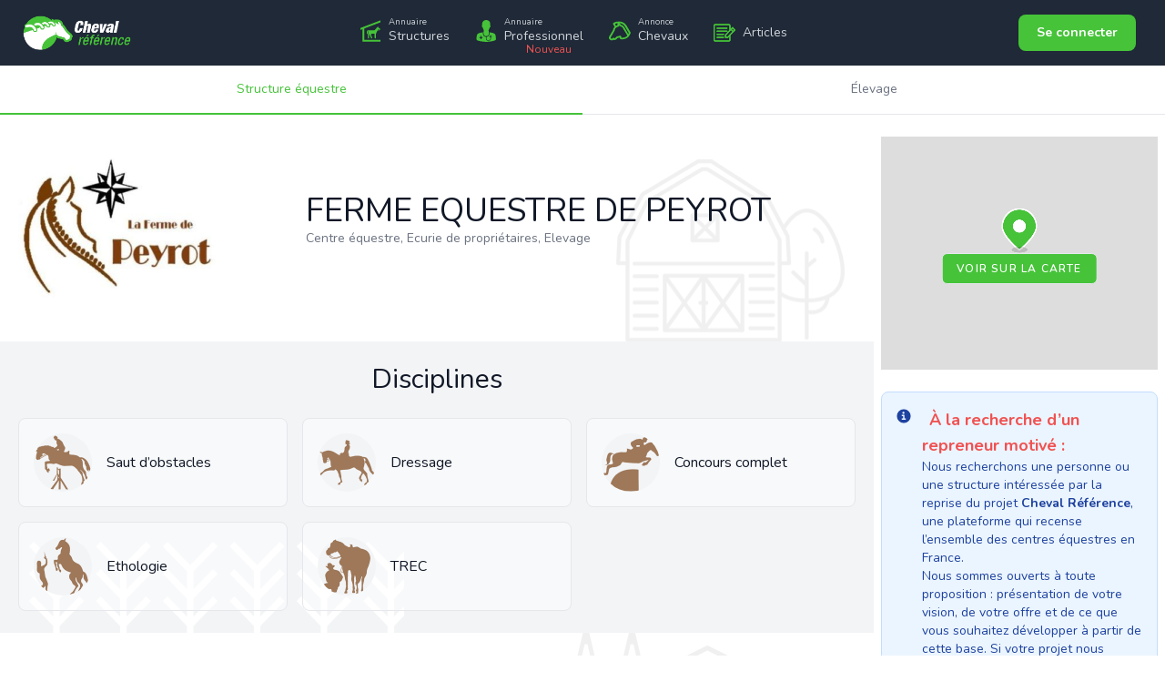

--- FILE ---
content_type: text/html; charset=UTF-8
request_url: https://www.cheval-reference.com/ferme-equestre-de-peyrot
body_size: 23022
content:
<!DOCTYPE html>
<html lang="fr">

<head>
    <meta charset="utf-8">
    <meta name="viewport" content="width=device-width, initial-scale=1">
    <meta name="csrf-token" content="mfASWLrMwI6al8QAHAyMjr6HEZRBDUpzpOPXQnGE">
    <meta name="description" content="Bienvenue à l&#039;écurie FERME EQUESTRE DE PEYROT ! Nous sommes ravis de vous accueillir dans notre centre équestre spécialisé dans Centre équestre, Ecurie de propriétaires, Elevage. Nous sommes situés à Gajac. Venez découvrir nos installations et notre passion pour les chevaux.">
        <meta name="keywords" content="structure équestre, centre équestre, élevage équin, pension pour chevaux, école d'équitation, cours d'équitation, leçons d'équitation, dressage équestre, soins des chevaux, activités équestres, randonnée à cheval, balade équestre, équitation de loisir, équitation de compétition, élevage de chevaux, manège équestre, moniteur d'équitation, entraîneur équestre, équipement équestre, haras, concours hippique, maréchal-ferrant, vétérinaire équin, ostéopathe équin, transport de chevaux, pension équestre, rééducation des chevaux, comportementaliste équin, bien-être équin, alimentation équine, formation équestre, stage équestre, centre de dressage, centre de rééducation équestre, club hippique, voltige équestre, équitation thérapeutique, coaching équestre">
        <meta property="og:title" content="FERME EQUESTRE DE PEYROT" />
        <meta property="og:image" content="https://www.cheval-reference.com/uploads/structures/logos/d52847adbabf7b7d.jpg" />
        <meta property="og:type" content="website" />
        <meta property="og:url" content="https://www.cheval-reference.com/ferme-equestre-de-peyrot" />
        <meta property="og:description" content="Bienvenue à l&#039;écurie FERME EQUESTRE DE PEYROT ! Nous sommes ravis de vous accueillir dans notre centre équestre spécialisé dans Centre équestre, Ecurie de propriétaires, Elevage. Nous sommes situés à Gajac. Venez découvrir nos installations et notre passion pour les chevaux." />

    <title>FERME EQUESTRE DE PEYROT - Cheval référence</title>

            <link rel="canonical" href="https://www.cheval-reference.com/ferme-equestre-de-peyrot" />
    
    <!-- Fonts -->
    <link rel="stylesheet" href="https://fonts.googleapis.com/css2?family=Nunito:wght@400;600;700&display=swap">

    <!-- style -->
    <link rel="preload" as="style" href="https://www.cheval-reference.com/build/assets/app-Cp7Kjhz7.css" /><link rel="stylesheet" href="https://www.cheval-reference.com/build/assets/app-Cp7Kjhz7.css" />
    <style>
            .portlet-placeholder {
                border: 1px dotted black;
                height: 40px;
                width: 50%;
            }
        </style>

        <link rel="stylesheet" href="https://unpkg.com/leaflet@1.9.4/dist/leaflet.css" integrity="sha256-p4NxAoJBhIIN+hmNHrzRCf9tD/miZyoHS5obTRR9BMY=" crossorigin=""/>
<link rel="stylesheet" href="https://unpkg.com/leaflet.markercluster@1.3.0/dist/MarkerCluster.css" />
<link rel="stylesheet" href="https://unpkg.com/leaflet.markercluster@1.3.0/dist/MarkerCluster.Default.css" />
<style type="text/css">
    .marker-cluster-small {
        background-color: rgba(70, 195, 57, 0.6);
    }
    .marker-cluster-small div {
        background-color: rgba(70, 195, 57, 0.6);
    }
    .marker-cluster-medium {
        background-color: rgba(70, 195, 57, 0.6);
    }
    .marker-cluster-medium div {
        background-color: rgba(70, 195, 57, 0.6);
    }
    .marker-cluster-large {
        background-color: rgba(70, 195, 57, 0.6);
    }
    .marker-cluster-large div {
        background-color: rgba(70, 195, 57, 0.6);
    }
</style>

    <script async src="https://pagead2.googlesyndication.com/pagead/js/adsbygoogle.js?client=ca-pub-3269320206162764" crossorigin="anonymous"></script>    <!-- Google tag (gtag.js) -->
<script async src="https://www.googletagmanager.com/gtag/js?id=UA-165263220-1"></script>
<script>
  window.dataLayer = window.dataLayer || [];
  function gtag(){dataLayer.push(arguments);}
  gtag('js', new Date());

  gtag('config', 'UA-165263220-1');
</script></head>

<body class="font-sans antialiased">
<div class="min-h-full">
    <header>
    <nav class="bg-gray-800 border-gray-200 px-4 lg:px-6 py-2.5">
        <div class="flex justify-between items-center mx-auto container">
            <a href="https://www.cheval-reference.com" class="flex items-center">
                <img src="https://www.cheval-reference.com/images/cheval-reference-logo.png" class="block h-10 w-auto text-gray-600" alt="Logo Cheval-Référence" />
            </a>

                        <div class="flex items-center lg:order-2">
                <a href="https://www.cheval-reference.com/login" class="text-white bg-primary-500 hover:bg-primary-800 focus:ring-4 focus:ring-primary-300 font-bold rounded-lg text-sm px-4 lg:px-5 py-2 lg:py-2.5 mr-2 dark:bg-primary-600 dark:hover:bg-primary-500 focus:outline-none dark:focus:ring-primary-600">Se connecter</a>
            </div>
            

            <div class="hidden justify-between items-center w-full lg:flex lg:w-auto lg:order-1" id="mobile-menu-2">
                <ul class="flex font-medium flex-row mt-0">
                    <li>
                        <a href="https://www.cheval-reference.com/directory/structure" class="block flex items-center py-2 pr-4 pl-3 text-sm xl:text-md text-gray-300 border-0 hover:text-white p-0">
                            <svg fill="currentColor" xmlns="http://www.w3.org/2000/svg" xmlns:xlink="http://www.w3.org/1999/xlink" viewBox="0 0 256 256" class="block h-6 w-6 lg:mr-2 md:mr-1 mr-0 text-primary-500">
  <g>
    <path d="M228.5,113.4l-11.6-2.2l-6.8,13.4c1.1,0.2,2.2,0.4,3.4,0.4C220.8,125,226.8,120.1,228.5,113.4z M174.3,119.9
		l44.5-46.1l-1.3,12l21.9,14.6c3.7,2,5,6.7,2.9,10.3c-1.6,2.9-4.8,4.3-7.9,3.7l-1.8-0.4c-2.1,8.5-9.8,14.8-19,14.8
		c-1.8,0-3.5-0.2-5.2-0.7l-16.6,34l-0.1,46.5c0,4.1-3.2,7.3-7.2,7.3c-4,0-7.2-3.2-7.2-7.3v-47.6h-36.6l-6.5,11.2l13.7,32.7
		c2,3.5,0.8,7.9-2.7,9.9c-3.5,1.9-7.9,0.8-9.8-2.7l-16-37.8v-11.9l-7.2,11.2v35c0,4.1-3.2,7.3-7.3,7.3c-4,0-7.2-3.2-7.2-7.3v-40.4
		l6-9.3v-31.8l-6,9.1v26.5H86.1V136c0-8.9,7.2-16.1,16.1-16.1H174.3z" />
    <polygon points="35,106.9 11.4,115.9 11.4,93 246.3,3.6 246.3,26.4 56.9,98.6 56.9,231.6 246.3,231.6 246.3,253.5 
		35,253.5 	" />
  </g>
</svg>                            <div>
                                <span class="text-[0.6rem] leading-3  block">Annuaire</span>
                                Structures
                            </div>
                        </a>
                    </li>
                    <li>
                        <a href="https://www.cheval-reference.com/pro" class="block flex items-center py-2 pr-4 pl-3 text-sm xl:text-md text-gray-300 border-0 text-gray-300 hover:text-white p-0">
                            <svg fill="currentColor" viewBox="-1.5 0 24 24" xmlns="http://www.w3.org/2000/svg" class="block h-6 w-6 lg:mr-2 md:mr-1 mr-0 text-primary-500">
	<path d="m6.53 8.098.14-.012c.053-.006.101-.025.141-.053l-.001.001c.134.462.298.948.503 1.457.263.666.522 1.213.812 1.741l-.04-.08c-.024.364-.053.738-.091 1.1-.018.223-.062.431-.129.627l.005-.018c-.012.005-.029 2.08-.029 2.08.001 1.353.938 2.486 2.198 2.787l.02.004c.057-.145.195-.246.357-.246h.574c.161.002.299.102.356.243l.001.003c1.283-.302 2.224-1.435 2.229-2.789v-.001s-.035-2.066-.053-2.08c-.055-.175-.099-.381-.122-.593l-.001-.015c-.035-.364-.058-.729-.091-1.1.247-.446.506-.992.734-1.555l.038-.106c.205-.509.364-.994.503-1.457.039.028.087.047.139.053h.001l.141.012c.17.018.32-.122.334-.339l.152-1.931c0-.001 0-.002 0-.002 0-.163-.122-.297-.279-.317h-.002-.017c.039-.281.061-.605.061-.934 0-.718-.106-1.412-.303-2.065l.013.051c-.577-1.266-1.721-2.185-3.099-2.442l-.026-.004c-.296-.061-.641-.102-.993-.112h-.009-.012c-.359.007-.704.047-1.038.118l.036-.006c-1.402.264-2.544 1.183-3.114 2.419l-.011.027c-.186.6-.293 1.29-.293 2.004 0 .333.023.661.068.981l-.004-.037c-.159.018-.282.151-.282.313v.007l.152 1.931c.014.222.166.356.33.338z" />
	<path d="m21.416 20.878c-.07-3.04-.374-3.728-.538-4.194-.065-.187-.118-1.451-2.206-2.271-1.28-.504-2.932-.514-4.33-1.105v1.644c-.003 1.768-1.269 3.239-2.944 3.56l-.023.004c-.031.182-.187.318-.374.32h-.018v1.24c0 1.212.982 2.194 2.194 2.194s2.194-.982 2.194-2.194v-.866c-.608-.091-1.069-.609-1.069-1.235 0-.689.559-1.248 1.248-1.248s1.248.559 1.248 1.248c0 .546-.351 1.01-.839 1.18l-.009.003v.918.047c0 1.532-1.242 2.774-2.774 2.774s-2.774-1.242-2.774-2.774c0-.017 0-.033 0-.05v.002-1.251c-.178-.012-.322-.146-.35-.318v-.002c-1.69-.329-2.95-1.795-2.954-3.556v-1.657c-1.404.603-3.066.615-4.353 1.12-2.094.819-2.142 2.08-2.206 2.27-.16.468-.468 1.153-.538 4.195-.012.4 0 1.013 1.206 1.549 2.626 1.03 6.009 1.35 9.344 1.58h.32c3.342-.228 6.72-.547 9.344-1.58 1.201-.533 1.212-1.142 1.201-1.546zm-14.681-1.24h-1.246v1.251h-.89v-1.247h-1.246v-.89h1.246v-1.246h.89v1.246h1.246z" />
	<path d="m16.225 17.965v-.001c0-.372-.301-.673-.673-.673s-.673.301-.673.673.301.673.673.673c.371 0 .672-.301.673-.672z" />
</svg>                            <div class="relative">
                                <span class="text-[0.6rem] leading-3 block">Annuaire</span>
                                Professionnel
                                <div class="absolute -bottom-3 left-6 text-xs text-red-500 ">
                                    Nouveau
                                </div>
                            </div>
                        </a>
                    </li>
                    <li>
                        <a href="https://www.cheval-reference.com/horse/announcement/type/for-sale" class="block flex items-center py-2 pr-4 pl-3 text-sm xl:text-md text-gray-300 border-0 text-gray-300 hover:text-white p-0">
                            <svg viewBox="0 0 74 65" fill="currentColor" xmlns="http://www.w3.org/2000/svg" class="block h-6 w-6 lg:mr-2 md:mr-1 mr-0 text-primary-500">
    <path d="M9.29641 64.4585C7.87043 64.4585 6.44446 63.7628 5.01848 63.0672C0.0275727 60.2846 -1.3984 55.415 1.45355 50.5455L14.2873 28.9802C14.2873 24.8063 16.4263 21.3281 19.2782 18.5455L14.2873 9.50197C13.5743 8.80632 13.5743 8.11067 13.5743 7.41502C14.2873 6.71937 14.2873 6.02371 15.0003 5.32806C20.7042 1.8498 27.1211 0.458496 34.251 0.458496C44.9458 0.458496 54.9276 5.32806 59.9185 14.3715L73.4653 37.3281C74.1782 38.0237 74.1782 38.7194 73.4653 39.415C72.0393 43.5889 70.6133 47.0672 67.7614 50.5455C65.6224 53.3281 62.7705 55.415 59.2055 57.502C54.9276 59.5889 49.9367 60.9802 44.9458 60.9802C43.5198 60.9802 41.3808 60.9802 39.9549 60.2846C38.5289 60.2846 37.8159 59.5889 37.8159 58.1976L36.3899 54.7194L29.26 56.8063L25.6951 60.2846C24.2691 61.6759 21.4172 63.0672 19.2782 63.0672C17.8523 63.0672 16.4263 63.0672 15.0003 62.3715C13.5743 63.7628 11.4354 64.4585 9.29641 64.4585ZM34.9639 14.3715C34.9639 15.0672 34.251 16.4585 33.538 17.1541L25.6951 20.6324C22.1302 22.7194 19.9912 26.1976 19.9912 30.3715C19.9912 31.0672 19.9912 31.0672 19.2782 31.7628L6.44446 54.0237C5.01848 55.415 5.73147 57.502 7.87043 58.1976C8.58342 58.1976 8.58342 58.8933 9.29641 58.8933C10.7224 58.8933 11.4354 58.1976 12.1484 57.502C12.8613 56.1107 13.5743 55.415 15.0003 55.415C15.7133 55.415 16.4263 55.415 17.1393 56.1107C17.8523 56.8063 18.5652 56.8063 19.2782 56.8063C19.9912 57.502 20.7042 56.8063 21.4172 56.1107L25.6951 51.9368C26.4081 51.2411 26.4081 51.2411 27.1211 51.2411L37.8159 48.4585H38.5289C39.9549 48.4585 40.6678 49.1541 41.3808 50.5455L42.8068 55.415C43.5198 55.415 44.2328 55.415 44.9458 55.415C49.2237 55.415 53.5016 54.0237 57.0666 52.6324C59.2055 51.2411 60.6315 49.8498 62.7705 48.4585L47.0847 22.7194C45.6588 19.9368 42.8068 17.8498 39.2419 17.1541C38.5289 17.1541 38.5289 16.4585 37.8159 16.4585L34.9639 13.6759V14.3715ZM42.0938 12.2846C45.6588 12.9802 49.9367 15.7628 52.0756 19.9368L65.6224 42.8933C66.3354 41.502 67.0484 40.1107 67.0484 38.7194L54.2146 17.1541C50.6497 10.8933 44.2328 6.71937 35.6769 6.02371L42.0938 12.2846ZM24.2691 15.0672L29.26 12.2846V6.02371C26.4081 6.71937 23.5562 8.11067 20.7042 8.80632L24.2691 15.0672Z"/>
</svg>
                            <div>
                                <span class="text-[0.6rem] leading-3  block">Annonce</span>
                                Chevaux
                            </div>
                        </a>
                    </li>
                                        <li>
                        <a href="https://www.cheval-reference.com/blog" class="block flex items-center py-2 pr-4 pl-3 text-sm xl:text-md text-gray-300 border-0 text-gray-300 hover:text-white p-0">
                            <svg viewBox="0 0 69 56" fill="currentColor" xmlns="http://www.w3.org/2000/svg" class="block h-6 w-6 lg:mr-2 md:mr-1 mr-0 text-primary-500">
    <g clip-path="url(#clip0)">
        <path d="M5.18855 56C2.32323 56 0 53.5687 0 50.5702V5.42981C0 2.43126 2.32323 0 5.18855 0H48.4007C51.266 0 53.5892 2.43126 53.5892 5.42981V15.7221L58.7004 10.3734C59.0101 10.0492 59.3973 9.80608 59.862 9.72504C59.9394 9.72504 60.0169 9.72504 60.0943 9.72504C60.6364 9.72504 61.1785 9.96816 61.4882 10.3734L68.5354 17.7482C69.3098 18.5586 69.3098 19.8553 68.5354 20.6657L53.5118 36.1447V50.5702C53.5118 53.5687 51.1886 56 48.3233 56H5.18855V56ZM5.18855 4.13314C4.49158 4.13314 3.9495 4.70043 3.9495 5.42981V50.6512C3.9495 51.3806 4.49158 51.9479 5.18855 51.9479H48.4007C49.0977 51.9479 49.6397 51.3806 49.6397 50.6512V40.2779L46.0775 44.0058C45.6903 44.411 45.2256 44.6541 44.6835 44.6541H37.7138C36.6296 44.6541 35.7003 43.6816 35.7003 42.547V35.2533C35.7003 34.686 35.9327 34.1997 36.3199 33.7945L49.5623 19.8553V5.42981C49.5623 4.70043 49.0202 4.13314 48.3233 4.13314H5.18855ZM43.7542 40.521L59.2424 24.3936L54.9832 20.0174L39.5724 36.2258V40.521H43.7542ZM62.0303 21.4761L64.2761 19.1259L60.0943 14.7496L57.7711 17.0188L62.0303 21.4761ZM11.229 44.6541C10.1448 44.6541 9.29293 43.7627 9.21549 42.7091C9.13805 41.5745 9.9899 40.602 11.0741 40.521H31.3636C32.5253 40.521 33.3771 41.4935 33.3771 42.6281C33.3771 43.7627 32.4478 44.6541 31.3636 44.6541C31.4411 44.6541 11.229 44.6541 11.229 44.6541ZM11.229 34.9291C10.1448 34.9291 9.29293 34.0376 9.21549 32.9841C9.21549 32.4168 9.37037 31.9305 9.75758 31.5253C10.1448 31.1201 10.6094 30.877 11.1515 30.877H31.596C32.2155 30.877 32.6801 31.1201 33.0674 31.5253C33.4546 31.9305 33.6094 32.4168 33.6094 32.9841C33.6094 34.1187 32.6801 35.0101 31.596 35.0101L11.229 34.9291ZM11.229 25.2041C10.1448 25.2041 9.29293 24.3126 9.21549 23.259C9.21549 22.6918 9.37037 22.2055 9.75758 21.8003C10.1448 21.3951 10.6094 21.152 11.1515 21.152H42.2828C43.4445 21.152 44.2963 22.1245 44.2963 23.259C44.2963 24.3936 43.367 25.2851 42.2828 25.2851L11.229 25.2041ZM11.229 15.479C10.1448 15.479 9.29293 14.5876 9.21549 13.534C9.21549 12.9667 9.37037 12.4805 9.75758 12.0753C10.1448 11.67 10.6094 11.4269 11.1515 11.4269H42.2828C42.9024 11.4269 43.367 11.67 43.7542 12.0753C44.1414 12.4805 44.2963 12.9667 44.2963 13.534C44.2963 14.6686 43.367 15.5601 42.2828 15.5601L11.229 15.479Z" />
        <path d="M5.18863 0.486237C2.55563 0.486237 0.464722 2.75541 0.464722 5.4298V50.6512C0.464722 53.4066 2.63307 55.5948 5.18863 55.5948H48.4008C51.0337 55.5948 53.1247 53.3256 53.1247 50.6512V36.0637L68.1482 20.2605C68.7678 19.6121 68.7678 18.6396 68.1482 17.9913L61.1011 10.6165C60.7913 10.2923 60.3267 10.0492 59.862 10.1302C59.4748 10.2113 59.1651 10.3734 58.9327 10.6165L53.1247 16.7757V5.4298C53.1247 2.67437 50.9563 0.486237 48.4008 0.486237H5.18863V0.486237ZM5.18863 3.72792H48.4008C49.33 3.72792 50.027 4.45729 50.027 5.4298V20.0174L36.5523 34.1997C36.2425 34.5239 36.0876 34.9291 36.0876 35.3343V42.6281C36.0876 43.5195 36.7846 44.2489 37.6364 44.2489H44.6061C44.9933 44.2489 45.3805 44.0868 45.6903 43.7626L50.027 39.2243V50.6512C50.027 51.6237 49.33 52.3531 48.4008 52.3531H5.18863C4.25933 52.3531 3.56236 51.6237 3.56236 50.6512V5.4298C3.56236 4.45729 4.25933 3.72792 5.18863 3.72792ZM11.1516 11.8321C10.2997 11.9132 9.60277 12.6425 9.68021 13.534C9.75765 14.4255 10.4546 15.1548 11.3065 15.0738H42.2829C43.1348 15.0738 43.8317 14.3444 43.8317 13.453C43.8317 12.5615 43.1348 11.8321 42.2829 11.8321C42.2829 11.8321 42.2829 11.8321 42.2055 11.8321H11.229C11.229 11.8321 11.1516 11.8321 11.1516 11.8321ZM60.0169 14.1013L64.8183 19.1259L61.9529 22.1244L57.1516 17.0188L60.0169 14.1013ZM54.9832 19.288L59.7846 24.3126L43.9866 41.0072H39.1853V35.9826L54.9832 19.288ZM11.1516 21.5571C10.2997 21.6382 9.60277 22.3676 9.68021 23.259C9.75765 24.1505 10.4546 24.8799 11.3065 24.7988H42.2829C43.1348 24.7988 43.8317 24.0694 43.8317 23.178C43.8317 22.2865 43.1348 21.5571 42.2829 21.5571C42.2829 21.5571 42.2829 21.5571 42.2055 21.5571H11.229H11.1516ZM11.1516 31.2822C10.2997 31.3632 9.60277 32.0926 9.68021 32.9841C9.75765 33.8755 10.4546 34.6049 11.3065 34.5239H31.596C32.4479 34.5239 33.1449 33.7945 33.1449 32.903C33.1449 32.0116 32.4479 31.2822 31.596 31.2822C31.596 31.2822 31.596 31.2822 31.5186 31.2822H11.3065C11.229 31.2822 11.1516 31.2822 11.1516 31.2822ZM11.1516 41.0072C10.2997 41.0883 9.60277 41.8176 9.68021 42.7091C9.75765 43.6006 10.4546 44.3299 11.3065 44.2489H31.4412C32.293 44.2489 32.99 43.5195 32.99 42.6281C32.99 41.7366 32.293 41.0072 31.4412 41.0072C31.4412 41.0072 31.4412 41.0072 31.3637 41.0072H11.229H11.1516Z" />
    </g>
</svg>
                            <div class="my-2">
                                Articles
                            </div>
                        </a>
                    </li>
                                    </ul>
            </div>
        </div>
    </nav>
</header>
    
    <!-- Page Content -->
    <main>
        <div class="text-sm font-medium text-center text-gray-500 border-b border-gray-200 dark:text-gray-400 dark:border-gray-700">
        <ul class="flex flex-wrap -mb-px place-content-center">
            <li class="w-1/2">
                <a href="#" class="w-full inline-block p-4 text-primary-500 rounded-t-lg border-b-2 border-primary-500 active" aria-current="page">Structure équestre</a>
            </li>
                        <li class="w-1/2">
                <a href="https://www.cheval-reference.com/ferme-equestre-de-peyrot/breeding" class="w-full inline-block p-4 rounded-t-lg border-b-2 border-transparent hover:text-gray-600 hover:border-gray-300">Élevage</a>
            </li>
                    </ul>
    </div>

    <div class="flex flex-wrap md:flex-nowrap">
        <div class="flex-grow">
        
            <section class="text-gray-600 body-font">

                <!-- Session Success -->
                <div id="alert-status-block" class="hidden">
    <div id="alert-status" class="flex p-4 mb-4 bg-green-100 rounded-lg dark:bg-green-200 m-4" role="alert">
        <svg class="w-5 h-5 flex-none text-green-700 dark:text-green-800" fill="none" stroke="currentColor" viewBox="0 0 24 24" xmlns="http://www.w3.org/2000/svg">
            <path stroke-linecap="round" stroke-linejoin="round" stroke-width="2" d="M9 12l2 2 4-4m6 2a9 9 0 11-18 0 9 9 0 0118 0z"></path>
        </svg>
        <div id="alert-status-message" class="ml-3 text-sm font-medium text-green-700 dark:text-green-800">
            ok
        </div>
        <button type="button" class="ml-auto -mx-1.5 -my-1.5 bg-green-100 text-green-500 rounded-lg focus:ring-2 focus:ring-green-400 p-1.5 hover:bg-green-200 inline-flex h-8 w-8 dark:bg-green-200 dark:text-green-600 dark:hover:bg-green-300" data-collapse-toggle="alert-status" aria-label="Close">
            <span class="sr-only">Close</span>
            <svg class="w-5 h-5" fill="currentColor" viewBox="0 0 20 20" xmlns="http://www.w3.org/2000/svg">
                <path fill-rule="evenodd" d="M4.293 4.293a1 1 0 011.414 0L10 8.586l4.293-4.293a1 1 0 111.414 1.414L11.414 10l4.293 4.293a1 1 0 01-1.414 1.414L10 11.414l-4.293 4.293a1 1 0 01-1.414-1.414L8.586 10 4.293 5.707a1 1 0 010-1.414z" clip-rule="evenodd"></path>
            </svg>
        </button>
    </div>
</div>
                <!-- Session Error -->
                <div id="alert-status-block" class="hidden">
    <div id="alert-status" class="flex p-4 mb-4 bg-red-100 rounded-lg dark:bg-red-200 m-4" role="alert">
        <svg xmlns="http://www.w3.org/2000/svg" fill="none" viewBox="0 0 24 24" stroke-width="1.5" stroke="currentColor" class="w-5 h-5 flex-none text-red-700 dark:text-red-800">
            <path stroke-linecap="round" stroke-linejoin="round" d="M12 9v3.75m9-.75a9 9 0 1 1-18 0 9 9 0 0 1 18 0Zm-9 3.75h.008v.008H12v-.008Z" />
        </svg>

        <div id="alert-status-message" class="ml-3 text-sm font-medium text-red-700 dark:text-red-800">
            ok
        </div>
        <button type="button" class="ml-auto -mx-1.5 -my-1.5 bg-red-100 text-red-500 rounded-lg focus:ring-2 focus:ring-red-400 p-1.5 hover:bg-red-200 inline-flex h-8 w-8 dark:bg-red-200 dark:text-red-600 dark:hover:bg-red-300" data-collapse-toggle="alert-status" aria-label="Close">
            <span class="sr-only">Close</span>
            <svg class="w-5 h-5" fill="currentColor" viewBox="0 0 20 20" xmlns="http://www.w3.org/2000/svg">
                <path fill-rule="evenodd" d="M4.293 4.293a1 1 0 011.414 0L10 8.586l4.293-4.293a1 1 0 111.414 1.414L11.414 10l4.293 4.293a1 1 0 01-1.414 1.414L10 11.414l-4.293 4.293a1 1 0 01-1.414-1.414L8.586 10 4.293 5.707a1 1 0 010-1.414z" clip-rule="evenodd"></path>
            </svg>
        </button>
    </div>
</div>
                <!-- Validation Errors -->
                
                <div style="background-image: url('/images/background/cr-background-2.png');" class="px-5 flex sm:py-12 py-6 md:flex-row flex-col items-center bg-white bg-no-repeat bg-[right_2rem_bottom]">                    
                    <div class="mb-10 md:mb-0">
                        <img class="object-cover object-center rounded max-h-52" alt="logo" src="https://www.cheval-reference.com/uploads/structures/logos/d52847adbabf7b7d.jpg">
                    </div>
                    <div class="lg:flex-grow lg:pl-24 md:pl-16 flex flex-col md:items-start md:text-left items-center text-center">
                        <div class="flex flex-wrap">
                            <h1 class="title-font sm:text-4xl text-3xl font-medium text-gray-900">
                                FERME EQUESTRE DE PEYROT
                            </h1>
                                                        <h2 class="w-full title-font sm:text-md text-sm mb-4 font-medium text-gray-500">
                                Centre équestre, Ecurie de propriétaires, Elevage
                            </h2>
                        </div>
                    </div>
                </div>
            </section>

            
            
            <section class="text-gray-600 body-font">
                                <div style="background-image: url('/images/background/cr-background-3.png');" class="px-5 sm:py-6 py-3 bg-gray-100 bg-no-repeat bg-[left_2rem_bottom]">
                    <div class="flex flex-col text-center w-full mb-6">
                        <h2 class="sm:text-3xl text-2xl font-medium title-font text-gray-900">Disciplines</h2>
                    </div>
                    <div class="flex flex-wrap -m-2">
                                                <div class="p-2 lg:w-1/3 md:w-1/2 w-full">
                            <div class="h-full flex items-center border-gray-200 border bg-white bg-opacity-40 p-4 rounded-lg">
                                <img alt="saut-d-obstacles" class="w-16 h-16 bg-gray-100 object-cover object-center flex-shrink-0 rounded-full mr-4" src="https://www.cheval-reference.com/images/icons/cr-d-saut-d-obstacles.png">
                                <div class="flex-grow">
                                    <h3 class="text-gray-900 title-font font-medium">Saut d’obstacles</h3>
                                    <p class="text-gray-500">
                                                                            </p>
                                </div>
                            </div>
                        </div>
                                                <div class="p-2 lg:w-1/3 md:w-1/2 w-full">
                            <div class="h-full flex items-center border-gray-200 border bg-white bg-opacity-40 p-4 rounded-lg">
                                <img alt="dressage" class="w-16 h-16 bg-gray-100 object-cover object-center flex-shrink-0 rounded-full mr-4" src="https://www.cheval-reference.com/images/icons/cr-d-dressage.png">
                                <div class="flex-grow">
                                    <h3 class="text-gray-900 title-font font-medium">Dressage</h3>
                                    <p class="text-gray-500">
                                                                            </p>
                                </div>
                            </div>
                        </div>
                                                <div class="p-2 lg:w-1/3 md:w-1/2 w-full">
                            <div class="h-full flex items-center border-gray-200 border bg-white bg-opacity-40 p-4 rounded-lg">
                                <img alt="concours-complet" class="w-16 h-16 bg-gray-100 object-cover object-center flex-shrink-0 rounded-full mr-4" src="https://www.cheval-reference.com/images/icons/cr-d-concours-complet.png">
                                <div class="flex-grow">
                                    <h3 class="text-gray-900 title-font font-medium">Concours complet</h3>
                                    <p class="text-gray-500">
                                                                            </p>
                                </div>
                            </div>
                        </div>
                                                <div class="p-2 lg:w-1/3 md:w-1/2 w-full">
                            <div class="h-full flex items-center border-gray-200 border bg-white bg-opacity-40 p-4 rounded-lg">
                                <img alt="ethologie" class="w-16 h-16 bg-gray-100 object-cover object-center flex-shrink-0 rounded-full mr-4" src="https://www.cheval-reference.com/images/icons/cr-d-ethologie.png">
                                <div class="flex-grow">
                                    <h3 class="text-gray-900 title-font font-medium">Ethologie</h3>
                                    <p class="text-gray-500">
                                                                            </p>
                                </div>
                            </div>
                        </div>
                                                <div class="p-2 lg:w-1/3 md:w-1/2 w-full">
                            <div class="h-full flex items-center border-gray-200 border bg-white bg-opacity-40 p-4 rounded-lg">
                                <img alt="trec" class="w-16 h-16 bg-gray-100 object-cover object-center flex-shrink-0 rounded-full mr-4" src="https://www.cheval-reference.com/images/icons/cr-d-trec.png">
                                <div class="flex-grow">
                                    <h3 class="text-gray-900 title-font font-medium">TREC</h3>
                                    <p class="text-gray-500">
                                                                            </p>
                                </div>
                            </div>
                        </div>
                                            </div>
                </div>
                                                <div style="background-image: url('/images/background/cr-background-5.png');" class="px-5 sm:py-6 py-3 bg-white bg-no-repeat bg-[right_2rem_bottom]">
                    <div class="flex flex-col text-center w-full mb-6">
                        <h2 class="sm:text-3xl text-2xl font-medium title-font text-gray-900">Installation</h2>
                    </div>
                    <div class="flex flex-wrap -m-2">
                                                <div class="p-2 lg:w-1/3 md:w-1/2 w-full">
                            <div class="h-full flex items-center border-gray-200 border bg-white bg-opacity-40 p-4 rounded-lg">
                                <img alt="pre" class="w-16 h-16 bg-gray-100 object-cover object-center flex-shrink-0 rounded-full mr-4" src="https://www.cheval-reference.com/images/icons/cr-i-pre.png">
                                <div class="flex-grow">
                                    <h3 class="text-gray-900 title-font font-medium">Pré</h3>
                                </div>
                            </div>
                        </div>
                                            </div>
                                    </div>
                                                <div style="background-image: url('/images/background/cr-background-6.png');" class="px-5 sm:py-6 py-3 bg-gray-100 bg-no-repeat bg-[left_2rem_bottom]">
                    <div class="flex flex-col text-center w-full mb-6">
                        <h2 class="sm:text-3xl text-2xl font-medium title-font text-gray-900">Principales prestations </h2>
                    </div>
                    <div class="flex flex-wrap -m-2">
                                                <div class="p-2 lg:w-1/3 md:w-1/2 w-full">
                            <div class="h-full flex items-center border-gray-200 border bg-white bg-opacity-40 p-4 rounded-lg">
                                <img alt="pension-pre-box" class="w-16 h-16 bg-gray-100 object-cover object-center flex-shrink-0 rounded-full mr-4" src="https://www.cheval-reference.com/images/icons/cr-p-pension-pre-box.png">
                                <div class="flex-grow">
                                    <h3 class="text-gray-900 title-font font-medium">Pension pré/box</h3>
                                </div>
                            </div>
                        </div>
                                                <div class="p-2 lg:w-1/3 md:w-1/2 w-full">
                            <div class="h-full flex items-center border-gray-200 border bg-white bg-opacity-40 p-4 rounded-lg">
                                <img alt="pension-travail" class="w-16 h-16 bg-gray-100 object-cover object-center flex-shrink-0 rounded-full mr-4" src="https://www.cheval-reference.com/images/icons/cr-p-pension-travail.png">
                                <div class="flex-grow">
                                    <h3 class="text-gray-900 title-font font-medium">Pension travail</h3>
                                </div>
                            </div>
                        </div>
                                                <div class="p-2 lg:w-1/3 md:w-1/2 w-full">
                            <div class="h-full flex items-center border-gray-200 border bg-white bg-opacity-40 p-4 rounded-lg">
                                <img alt="randonnees" class="w-16 h-16 bg-gray-100 object-cover object-center flex-shrink-0 rounded-full mr-4" src="https://www.cheval-reference.com/images/icons/cr-p-randonnees.png">
                                <div class="flex-grow">
                                    <h3 class="text-gray-900 title-font font-medium">Randonnées</h3>
                                </div>
                            </div>
                        </div>
                                                <div class="p-2 lg:w-1/3 md:w-1/2 w-full">
                            <div class="h-full flex items-center border-gray-200 border bg-white bg-opacity-40 p-4 rounded-lg">
                                <img alt="promenades-a-cheval" class="w-16 h-16 bg-gray-100 object-cover object-center flex-shrink-0 rounded-full mr-4" src="https://www.cheval-reference.com/images/icons/cr-p-promenades-a-cheval.png">
                                <div class="flex-grow">
                                    <h3 class="text-gray-900 title-font font-medium">Promenades à cheval</h3>
                                </div>
                            </div>
                        </div>
                                            </div>
                </div>
                            </section>

            
            
            
            
            <section class="text-gray-600 body-font">
                <div style="background-image: url('/images/background/cr-background-7.png');" class="px-5 sm:py-6 py-3 items-center bg-white bg-no-repeat bg-[right_2rem_bottom]">
                    <div class="flex flex-col text-center w-full mb-6">
                        <h2 class="sm:text-3xl text-2xl font-medium title-font mb-4 text-gray-900">Contacts</h2>
                    </div>
                    <div class="flex flex-wrap -m-4 text-center place-content-center">
                        <div class="p-4 xl:w-1/4 sm:w-1/2 w-full">
                            <div class="border-2 border-gray-200 px-4 py-6 bg-white bg-opacity-40 rounded-lg">
                                <svg aria-hidden="true" focusable="false" fill="currentColor" xmlns="http://www.w3.org/2000/svg" viewBox="0 0 384 512" class="text-primary-500 w-12 h-12 mb-3 inline-block">
    <path d="M172.268 501.67C26.97 291.031 0 269.413 0 192 0 85.961 85.961 0 192 0s192 85.961 192 192c0 77.413-26.97 99.031-172.268 309.67-9.535 13.774-29.93 13.773-39.464 0zM192 272c44.183 0 80-35.817 80-80s-35.817-80-80-80-80 35.817-80 80 35.817 80 80 80z" class=""></path>
</svg>                                <p class="leading-relaxed h-16 select-all">
                                                                            2 LIEU-DIT PEYROT <br />
                                                                        33430 - Gajac<br />
                                    France
                                </p>
                            </div>
                        </div>
                                                <div class="p-4 xl:w-1/4 sm:w-1/2 w-full">
                            <div class="border-2 border-gray-200 px-4 py-6 bg-white bg-opacity-40 rounded-lg">
                                <svg xmlns="http://www.w3.org/2000/svg" fill="currentColor" viewBox="0 0 24 24" stroke-width="1.5" stroke="currentColor" class="text-primary-500 w-12 h-12 mb-3 inline-block">
  <path stroke-linecap="round" stroke-linejoin="round" d="M2.25 6.75c0 8.284 6.716 15 15 15h2.25a2.25 2.25 0 002.25-2.25v-1.372c0-.516-.351-.966-.852-1.091l-4.423-1.106c-.44-.11-.902.055-1.173.417l-.97 1.293c-.282.376-.769.542-1.21.38a12.035 12.035 0 01-7.143-7.143c-.162-.441.004-.928.38-1.21l1.293-.97c.363-.271.527-.734.417-1.173L6.963 3.102a1.125 1.125 0 00-1.091-.852H4.5A2.25 2.25 0 002.25 4.5v2.25z" />
</svg>                                <p class="leading-relaxed h-16 py-6 select-all">
                                    <a   class="items-center px-4 py-2 rounded-md font-semibold text-xs uppercase tracking-widest border transition ease-in-out focus:outline-none bg-primary-500 focus:border-green-500 text-white ring-gray-300 cursor-pointer hover:opacity-80 active:opacity-80 focus:ring inline-block mx-auto h-12 cursor-pointer place-content-center" id="phone_number">
    Afficher numéro de téléphone
</a>                                </p>
                            </div>
                        </div>
                                                                        <div class="p-4 xl:w-1/4 sm:w-1/2 w-full">
                            <div class="border-2 border-gray-200 px-4 py-6 bg-white bg-opacity-40 rounded-lg">
                                <svg fill="currentColor" xmlns="http://www.w3.org/2000/svg" viewBox="0 0 512 512" class="text-primary-500 w-12 h-12 mb-3 inline-block">
    <path d="M502.3 190.8c3.9-3.1 9.7-.2 9.7 4.7V400c0 26.5-21.5 48-48 48H48c-26.5 0-48-21.5-48-48V195.6c0-5 5.7-7.8 9.7-4.7 22.4 17.4 52.1 39.5 154.1 113.6 21.1 15.4 56.7 47.8 92.2 47.6 35.7.3 72-32.8 92.3-47.6 102-74.1 131.6-96.3 154-113.7zM256 320c23.2.4 56.6-29.2 73.4-41.4 132.7-96.3 142.8-104.7 173.4-128.7 5.8-4.5 9.2-11.5 9.2-18.9v-19c0-26.5-21.5-48-48-48H48C21.5 64 0 85.5 0 112v19c0 7.4 3.4 14.3 9.2 18.9 30.6 23.9 40.7 32.4 173.4 128.7 16.8 12.2 50.2 41.8 73.4 41.4z"></path>
</svg>                                <p class="leading-relaxed h-16 py-6 select-all">
                                    <a   class="items-center px-4 py-2 rounded-md font-semibold text-xs uppercase tracking-widest border transition ease-in-out focus:outline-none bg-primary-500 focus:border-green-500 text-white ring-gray-300 cursor-pointer hover:opacity-80 active:opacity-80 focus:ring inline-block mx-auto h-12 cursor-pointer place-content-center" id="email">
    Afficher adresse email
</a>                                </p>
                            </div>
                        </div>
                                                                        <div class="p-4 xl:w-1/4 sm:w-1/2 w-full">
                            <div class="border-2 border-gray-200 px-4 py-6 bg-white bg-opacity-40 rounded-lg">
                                <svg xmlns="http://www.w3.org/2000/svg" fill="none" viewBox="0 0 24 24" stroke="currentColor" stroke-width="2" class="text-primary-500 w-12 h-12 mb-3 inline-block">
  <path stroke-linecap="round" stroke-linejoin="round" d="M3.055 11H5a2 2 0 012 2v1a2 2 0 002 2 2 2 0 012 2v2.945M8 3.935V5.5A2.5 2.5 0 0010.5 8h.5a2 2 0 012 2 2 2 0 104 0 2 2 0 012-2h1.064M15 20.488V18a2 2 0 012-2h3.064M21 12a9 9 0 11-18 0 9 9 0 0118 0z" />
</svg>                                <p class="leading-relaxed h-16 py-6">
                                    <a href="http://fermedepeyrot.fr" rel="nofollow noopener" target="_blank" class="text-blue-500 hover:text-blue-700 underline">http://fermedepeyrot.fr</a>
                                </p>
                            </div>
                        </div>
                                            </div>
                </div>
            </section>

            
        </div>
        <div class="flex-none md:w-80 w-full h-full">
            <div class="px-2 py-2 mb-2 mt-4 mb-8">

    <div id="miniMapBlock" class="relative h-64 rounded-lg hidden">
        <div id="miniMap" class="w-full h-full z-20"></div>
        <button  type=submit class="items-center px-4 py-2 rounded-md font-semibold text-xs uppercase tracking-widest border transition ease-in-out focus:outline-none bg-primary-500 focus:border-green-500 text-white ring-gray-300 cursor-pointer hover:opacity-80 active:opacity-80 focus:ring showMapModalButton block absolute top-1/2 right-1/2 transform translate-x-1/2 z-30" data-modal-target="mapModal" data-modal-toggle="mapModal">
    Voir sur la
            carte
</button>    </div>

    <div class="my-6 flex p-4 text-lg mb-4 text-sm text-blue-800 rounded-lg bg-blue-50 border border-blue-200 dark:bg-gray-800 dark:text-blue-400"
        role="alert">
        <svg class="flex-shrink-0 inline w-4 h-4 me-3 mt-[2px]" aria-hidden="true" xmlns="http://www.w3.org/2000/svg"
            fill="currentColor" viewBox="0 0 20 20">
            <path
                d="M10 .5a9.5 9.5 0 1 0 9.5 9.5A9.51 9.51 0 0 0 10 .5ZM9.5 4a1.5 1.5 0 1 1 0 3 1.5 1.5 0 0 1 0-3ZM12 15H8a1 1 0 0 1 0-2h1v-3H8a1 1 0 0 1 0-2h2a1 1 0 0 1 1 1v4h1a1 1 0 0 1 0 2Z" />
        </svg>
        <div>
            <span class="font-bold ml-2 text-lg text-red-500">À la recherche d’un repreneur motivé :</span> <br/>
            Nous recherchons une personne ou une structure intéressée par la reprise du projet <strong>Cheval
                Référence</strong>, une plateforme qui recense l’ensemble des centres équestres en France. <br/>
            Nous sommes ouverts à toute proposition : présentation de votre vision, de votre offre et de ce que vous
            souhaitez développer à partir de cette base.
            Si votre projet nous convainc, le prix pourra être très attractif. <br/>
            Intéressé(e) ? <a class="underline font-bold hover:no-underline hover:semi-bold"
                href="https://www.cheval-reference.com/contact">Contactez-nous</a> dès maintenant.
        </div>
    </div>
    
    <div class="my-6 p-3 border rounded text-center bg-white">
        <h3 class="font-bold title-font text-xl text-gray-900 text-c2 mb-2">Structures Équestres en Vedette</h3>
                    <a href="https://www.cheval-reference.com/sh-iberic-arabians-france" class="block">
                <div class="w-full mb-4">
                    <div class="relative">
                                                <div class="w-full">
                            <div class="block relative h-48 rounded overflow-hidden">
                                <img alt="SH Iberic Arabians France logo"
                                    class="object-contain object-center w-full h-full block"
                                    src="https://www.cheval-reference.com/uploads/structures/logos/2cccc719-ba96-48d5-8ef4-4c1d3efce89f.jpg">
                            </div>
                            <div class="mt-2">
                                <h3 class="text-primary-500 text-xs tracking-widest title-font mb-1 truncate">
                                    <svg aria-hidden="true" focusable="false" fill="currentColor" xmlns="http://www.w3.org/2000/svg" viewBox="0 0 384 512" class="inline h-3 w-auto -mt-1">
    <path d="M172.268 501.67C26.97 291.031 0 269.413 0 192 0 85.961 85.961 0 192 0s192 85.961 192 192c0 77.413-26.97 99.031-172.268 309.67-9.535 13.774-29.93 13.773-39.464 0zM192 272c44.183 0 80-35.817 80-80s-35.817-80-80-80-80 35.817-80 80 35.817 80 80 80z" class=""></path>
</svg>                                    Civrac-de-Blaye - Gironde
                                </h3>
                                <h2 class="text-gray-900 title-font text-lg font-medium truncate">SH Iberic Arabians France
                                </h2>

                            </div>
                        </div>
                    </div>
                </div>
            </a>
                    <a href="https://www.cheval-reference.com/les-chevaux-m-1" class="block">
                <div class="w-full mb-4">
                    <div class="relative">
                                                <div class="w-full">
                            <div class="block relative h-48 rounded overflow-hidden">
                                <img alt="Les Chevaux&#039;M logo"
                                    class="object-contain object-center w-full h-full block"
                                    src="https://www.cheval-reference.com/uploads/structures/logos/12f84839-f916-4d2b-8c2d-7e8d043995f6.png">
                            </div>
                            <div class="mt-2">
                                <h3 class="text-primary-500 text-xs tracking-widest title-font mb-1 truncate">
                                    <svg aria-hidden="true" focusable="false" fill="currentColor" xmlns="http://www.w3.org/2000/svg" viewBox="0 0 384 512" class="inline h-3 w-auto -mt-1">
    <path d="M172.268 501.67C26.97 291.031 0 269.413 0 192 0 85.961 85.961 0 192 0s192 85.961 192 192c0 77.413-26.97 99.031-172.268 309.67-9.535 13.774-29.93 13.773-39.464 0zM192 272c44.183 0 80-35.817 80-80s-35.817-80-80-80-80 35.817-80 80 35.817 80 80 80z" class=""></path>
</svg>                                    Marcilhac-sur-Célé - Lot
                                </h3>
                                <h2 class="text-gray-900 title-font text-lg font-medium truncate">Les Chevaux&#039;M
                                </h2>

                            </div>
                        </div>
                    </div>
                </div>
            </a>
            </div>

    <div class="my-6 p-3 border rounded-lg text-center bg-white">
        <h3 class="font-bold title-font text-xl text-gray-900 text-c2 mb-2">Dernières Annonces de Chevaux</h3>
                    <a href="https://www.cheval-reference.com/horse/announcement/just-for-you"
                class="block">
                <div class="w-full mb-2">
                    <div class="relative">
                                                                        <div class="w-full">
                            <div class="block relative h-48 rounded overflow-hidden">
                                <img alt="JUST FOR YOU"
                                    class="object-cover object-center w-full h-full block"
                                    src="https://www.cheval-reference.com/uploads/horses/e7db4b62-d7cd-48eb-8a28-a0038d142c79.jpg">
                            </div>
                            <div class="mt-4">
                                <h3 class="text-primary-500 text-xs tracking-widest title-font mb-1 truncate">
                                    <svg aria-hidden="true" focusable="false" fill="currentColor" xmlns="http://www.w3.org/2000/svg" viewBox="0 0 384 512" class="inline h-3 w-auto -mt-1">
    <path d="M172.268 501.67C26.97 291.031 0 269.413 0 192 0 85.961 85.961 0 192 0s192 85.961 192 192c0 77.413-26.97 99.031-172.268 309.67-9.535 13.774-29.93 13.773-39.464 0zM192 272c44.183 0 80-35.817 80-80s-35.817-80-80-80-80 35.817-80 80 35.817 80 80 80z" class=""></path>
</svg>                                    La Chapelle-au-Riboul - Mayenne
                                </h3>
                                <h2 class="text-gray-900 title-font text-lg font-medium truncate">
                                    JUST FOR YOU</h2>
                                <p class="mt-1 mb-1 truncate">
                                    2 500,00 €
                                                                            <span
                                            class="bg-gray-100 text-gray-800 text-xs font-semibold px-2.5 mr-2 ml-2 py-0.5 rounded"
                                            title="À vendre">À vendre</span>
                                                                    </p>
                            </div>
                        </div>
                    </div>
                </div>
            </a>
                    <a href="https://www.cheval-reference.com/horse/announcement/powerfull-d-yvonline"
                class="block">
                <div class="w-full mb-2">
                    <div class="relative">
                                                                        <div class="w-full">
                            <div class="block relative h-48 rounded overflow-hidden">
                                <img alt="Powerfull d&#039;Yvonline"
                                    class="object-cover object-center w-full h-full block"
                                    src="https://www.cheval-reference.com/uploads/horses/a429bac7-7a48-4078-b8a7-b080a499985e.jpg">
                            </div>
                            <div class="mt-4">
                                <h3 class="text-primary-500 text-xs tracking-widest title-font mb-1 truncate">
                                    <svg aria-hidden="true" focusable="false" fill="currentColor" xmlns="http://www.w3.org/2000/svg" viewBox="0 0 384 512" class="inline h-3 w-auto -mt-1">
    <path d="M172.268 501.67C26.97 291.031 0 269.413 0 192 0 85.961 85.961 0 192 0s192 85.961 192 192c0 77.413-26.97 99.031-172.268 309.67-9.535 13.774-29.93 13.773-39.464 0zM192 272c44.183 0 80-35.817 80-80s-35.817-80-80-80-80 35.817-80 80 35.817 80 80 80z" class=""></path>
</svg>                                    Avenay-Val-d&#039;Or - Marne
                                </h3>
                                <h2 class="text-gray-900 title-font text-lg font-medium truncate">
                                    Powerfull d&#039;Yvonline</h2>
                                <p class="mt-1 mb-1 truncate">
                                    7 000,00 €
                                                                            <span
                                            class="bg-gray-100 text-gray-800 text-xs font-semibold px-2.5 mr-2 ml-2 py-0.5 rounded"
                                            title="À vendre">À vendre</span>
                                                                    </p>
                            </div>
                        </div>
                    </div>
                </div>
            </a>
            </div>

    <div class="my-6 p-3 border rounded-lg text-center bg-white">
        <h3 class="font-bold title-font text-xl text-gray-900 text-c2 mb-2">Derniers Articles Publiés</h3>
                    <a href="/blog/interview-de-kevin-josse-reprise-de-la-saison-de-concours" class="block">
                <article class="w-full mb-2">
                    <div>
                        <img class="h-40 rounded w-full object-cover object-center mb-2"
                            src="https://www.cheval-reference.com/uploads/articles/f1d2f9853c14d3cf.webp" alt="Interview de Kevin Josse">
                    </div>
                    <div class="flex justify-between items-center mb-2 text-gray-500">
                        <span
                            class="bg-gray-300 text-gray-800 text-xs font-medium inline-flex items-center px-2.5 py-0.5 rounded dark:bg-primary-200 dark:text-primary-800">
                            <svg class="mr-1 w-3 h-3" fill="currentColor" viewBox="0 0 20 20"
                                xmlns="http://www.w3.org/2000/svg">
                                <path fill-rule="evenodd"
                                    d="M2 5a2 2 0 012-2h8a2 2 0 012 2v10a2 2 0 002 2H4a2 2 0 01-2-2V5zm3 1h6v4H5V6zm6 6H5v2h6v-2z"
                                    clip-rule="evenodd"></path>
                                <path d="M15 7h1a2 2 0 012 2v5.5a1.5 1.5 0 01-3 0V7z"></path>
                            </svg>
                            Article
                        </span>
                        <span class="text-sm">10/07/2020</span>
                    </div>
                    <h3 class="text-gray-900 title-font text-lg font-medium">
                        <a href="/blog/interview-de-kevin-josse-reprise-de-la-saison-de-concours"
                            title="Interview de Kevin Josse : reprise de la saison de concours" class="text-justify">Interview de Kevin Josse : reprise de la saison de concours</a>
                    </h3>
                </article>
            </a>
                    <a href="/blog/lhippophagie-principal-obstacle-au-passage-du-cheval-au-statut-danimal-de-compagnie" class="block">
                <article class="w-full mb-2">
                    <div>
                        <img class="h-40 rounded w-full object-cover object-center mb-2"
                            src="https://www.cheval-reference.com/uploads/articles/3948ffe7f6d7ba16.webp" alt="L&#039;hippophagie : principal obstacle au passage du cheval au statu">
                    </div>
                    <div class="flex justify-between items-center mb-2 text-gray-500">
                        <span
                            class="bg-gray-300 text-gray-800 text-xs font-medium inline-flex items-center px-2.5 py-0.5 rounded dark:bg-primary-200 dark:text-primary-800">
                            <svg class="mr-1 w-3 h-3" fill="currentColor" viewBox="0 0 20 20"
                                xmlns="http://www.w3.org/2000/svg">
                                <path fill-rule="evenodd"
                                    d="M2 5a2 2 0 012-2h8a2 2 0 012 2v10a2 2 0 002 2H4a2 2 0 01-2-2V5zm3 1h6v4H5V6zm6 6H5v2h6v-2z"
                                    clip-rule="evenodd"></path>
                                <path d="M15 7h1a2 2 0 012 2v5.5a1.5 1.5 0 01-3 0V7z"></path>
                            </svg>
                            Article
                        </span>
                        <span class="text-sm">10/07/2020</span>
                    </div>
                    <h3 class="text-gray-900 title-font text-lg font-medium">
                        <a href="/blog/lhippophagie-principal-obstacle-au-passage-du-cheval-au-statut-danimal-de-compagnie"
                            title="L&#039;hippophagie : principal obstacle au passage du cheval au statut d&#039;animal de compagnie ?" class="text-justify">L&#039;hippophagie : principal obstacle au passage du cheval au statut d&#039;animal de compagnie ?</a>
                    </h3>
                </article>
            </a>
            </div>

    <div class="my-6 p-3 border rounded-lg text-center bg-white">
        <h3 class="uppercase tracking-wide text-c2 mb-4 hidden">Laissez votre avis</h3>
        <p class="mb-2">
            Partagez votre avis et aidez-nous à nous améliorer ! Merci !
        </p>
        <a   class="items-center px-4 py-2 rounded-md font-semibold text-xs uppercase tracking-widest border transition ease-in-out focus:outline-none bg-primary-500 focus:border-green-500 text-white ring-gray-300 cursor-pointer hover:opacity-80 active:opacity-80 focus:ring" href="/review">
    Laisser un avis
</a>    </div>
    
</div>
        </div>
    </div>

    <!-- Map Modal -->
<div id="mapModal" tabindex="-1" class="fixed inset-0 z-50 hidden w-full h-full xl:p-12 lg:p-8 md:p-4 sm:p-2 p-1 overflow-x-hidden overflow-y-auto">
    <div class="relative w-full h-full bg-white border rounded-lg shadow-lg dark:bg-gray-700 dark:border-gray-600">
        <div id="map" class="h-full w-full rounded-b-lg z-40"></div>
        <button type="button" class="absolute top-4 right-4 z-50 text-gray-400 bg-white hover:bg-gray-200 hover:text-gray-900 rounded-lg text-sm w-8 h-8 flex justify-center items-center" data-modal-hide="mapModal">
            <svg class="w-3 h-3" aria-hidden="true" xmlns="http://www.w3.org/2000/svg" fill="none" viewBox="0 0 14 14">
                <path stroke="currentColor" stroke-linecap="round" stroke-linejoin="round" stroke-width="2" d="m1 1 6 6m0 0 6 6M7 7l6-6M7 7l-6 6"/>
            </svg>
            <span class="sr-only">Close modal</span>
        </button>
    </div>
</div>
    </main>

        <footer class="text-gray-600 body-font" style="background: linear-gradient(90deg, #57C84B 0%, #46C339 100%);">
        <!-- Change the colour #f8fafc to match the previous section colour -->
    <svg class="wave-top" viewBox="0 0 1439 147" version="1.1" xmlns="http://www.w3.org/2000/svg" xmlns:xlink="http://www.w3.org/1999/xlink">
        <g stroke="none" stroke-width="1" fill="none" fill-rule="evenodd">
            <g transform="translate(-1.000000, -14.000000)" fill-rule="nonzero">
                <g class="wave" fill="#fff">
                    <path d="M1440,84 C1383.555,64.3 1342.555,51.3 1317,45 C1259.5,30.824 1206.707,25.526 1169,22 C1129.711,18.326 1044.426,18.475 980,22 C954.25,23.409 922.25,26.742 884,32 C845.122,37.787 818.455,42.121 804,45 C776.833,50.41 728.136,61.77 713,65 C660.023,76.309 621.544,87.729 584,94 C517.525,105.104 484.525,106.438 429,108 C379.49,106.484 342.823,104.484 319,102 C278.571,97.783 231.737,88.736 205,84 C154.629,75.076 86.296,57.743 0,32 L0,0 L1440,0 L1440,84 Z"></path>
                </g>
                <g transform="translate(1.000000, 15.000000)" fill="#fff">
                    <g transform="translate(719.500000, 68.500000) rotate(-180.000000) translate(-719.500000, -68.500000) ">
                        <path d="M0,0 C90.7283404,0.927527913 147.912752,27.187927 291.910178,59.9119003 C387.908462,81.7278826 543.605069,89.334785 759,82.7326078 C469.336065,156.254352 216.336065,153.6679 0,74.9732496" opacity="0.100000001"></path>
                        <path d="M100,104.708498 C277.413333,72.2345949 426.147877,52.5246657 546.203633,45.5787101 C666.259389,38.6327546 810.524845,41.7979068 979,55.0741668 C931.069965,56.122511 810.303266,74.8455141 616.699903,111.243176 C423.096539,147.640838 250.863238,145.462612 100,104.708498 Z" opacity="0.100000001"></path>
                        <path d="M1046,51.6521276 C1130.83045,29.328812 1279.08318,17.607883 1439,40.1656806 L1439,120 C1271.17211,77.9435312 1140.17211,55.1609071 1046,51.6521276 Z" opacity="0.200000003"></path>
                    </g>
                </g>
            </g>
        </g>
    </svg>
        <div class="container px-5 py-8 mx-auto">
        <div class="flex flex-wrap md:text-left text-center order-first">
            <div class="lg:w-1/4 md:w-1/2 w-full px-4">
                <h4 class="title-font font-bold text-white tracking-widest text-sm mb-3">GÉNÉRAL</h4>
                <nav class="list-none mb-10">
                    <li>
                        <a href="https://www.cheval-reference.com/about" class="text-white hover:text-gray-100">À propos de Cheval Référence</a>
                    </li>
                    <li>
                        <a href="https://www.cheval-reference.com/contact" class="text-white hover:text-gray-100">Nous contacter</a>
                    </li>
                    <li>
                        <a href="https://www.cheval-reference.com/faq" class="text-white hover:text-gray-100">Questions fréquemment posées</a>
                    </li>
                    <li>
                        <a href="https://www.cheval-reference.com/sitemap" class="text-white hover:text-gray-100">Plan du site</a>
                    </li>
                    <li>
                        <a href="https://www.cheval-reference.com/partner" class="text-white hover:text-gray-100">Nos partenaires</a>
                    </li>
                </nav>
            </div>
            <div class="lg:w-1/4 md:w-1/2 w-full px-4">
                <h4 class="title-font font-bold text-white tracking-widest text-sm mb-3">VALEURS DE CHEVAL RÉFÉRENCE</h4>
                <nav class="list-none mb-10">
                    <li>
                        <a href="https://www.cheval-reference.com/cgu" class="text-white hover:text-gray-100">Conditions générales</a>
                    </li>
                    <li>
                        <a href="https://www.cheval-reference.com/legal-notice" class="text-white hover:text-gray-100">Mentions légales</a>
                    </li>
                    <li>
                        <a href="https://www.cheval-reference.com/cookies" class="text-white hover:text-gray-100">Notre politique vis-à-vis des cookies</a>
                    </li>
                </nav>
            </div>
            <div class="lg:w-1/4 md:w-1/2 w-full px-4">
                <h4 class="title-font font-bold text-white tracking-widest text-sm mb-3">LIENS UTILES</h4>
                <nav class="list-none mb-10">
                    <li>
                        <a href="https://www.cheval-reference.com/horse/announcement/type/for-sale" class="text-white hover:text-gray-100">Trouver un cheval à acheter</a>
                    </li>
                    <li>
                        <a href="https://www.cheval-reference.com/shop" class="text-white hover:text-gray-100">Acheter du matériel d'équitation</a>
                    </li>
                    <li class="text-white">
                        Trouvez votre
                        <a href="/directory/structure" class="text-white hover:text-gray-100 underline">Structure équestre</a> /
                        <a href="/directory/elevage" class="text-white hover:text-gray-100 underline">Élevage</a>
                    </li>
                    <li>
                        <a href="https://www.cheval-reference.com/create-website" class="text-white hover:text-gray-100">Votre Site Web sur Mesure</a>
                    </li>
                    <li>
                        <a href="https://www.cheval-reference.com/blog" class="text-white hover:text-gray-100">Blog</a>
                    </li>
                </nav>
            </div>
            <div id="newsletter_block" class="relative lg:w-1/4 md:w-1/2 w-full px-4">
                <h4 class="title-font font-bold text-white tracking-widest text-sm mb-3">NEWSLETTER</h4>
                <div class="flex xl:flex-nowrap md:flex-nowrap lg:flex-wrap flex-wrap justify-center items-end md:justify-start">
                    <div class="relative w-40 sm:w-auto xl:mr-4 lg:mr-0 sm:mr-4 mr-2">
                        <label for="newsletter_field" class="leading-7 text-sm text-white">Email</label>
                        <input type="text" id="newsletter_field" name="newsletter_email" class="w-full bg-gray-100 bg-opacity-50 rounded border border-gray-300 focus:bg-transparent focus:ring-2 focus:ring-green-200 focus:border-green-500 text-base outline-none text-gray-700 py-1 px-3 leading-8 transition-colors duration-200 ease-in-out">
                    </div>
                    <button id="newsletter_btn" class="lg:mt-2 xl:mt-0 flex-shrink-0 inline-flex text-white bg-primary-500 border border-gray-300 py-2 px-6 focus:outline-none hover:ring-2 hover:ring-green-200 hover:border-0 rounded">S'inscrire</button>
                </div>
                <p id="newsletter_result" class="mt-2 text-sm text-green-600 hidden"></p>
                <p class="text-white text-sm mt-2 md:text-left text-center">
                    Une newsletter gratuite qui vous envoie les nouveautés de Cheval référence.
                </p>
                <div role="status" id="newsletter_spinner" class="absolute -translate-x-1/2 -translate-y-1/2 top-2/4 left-1/2 hidden">
                    <svg aria-hidden="true" class="inline w-6 h-6 mr-2 text-gray-200 animate-spin fill-green-600" viewBox="0 0 100 101" fill="none" xmlns="http://www.w3.org/2000/svg">
                        <path d="M100 50.5908C100 78.2051 77.6142 100.591 50 100.591C22.3858 100.591 0 78.2051 0 50.5908C0 22.9766 22.3858 0.59082 50 0.59082C77.6142 0.59082 100 22.9766 100 50.5908ZM9.08144 50.5908C9.08144 73.1895 27.4013 91.5094 50 91.5094C72.5987 91.5094 90.9186 73.1895 90.9186 50.5908C90.9186 27.9921 72.5987 9.67226 50 9.67226C27.4013 9.67226 9.08144 27.9921 9.08144 50.5908Z" fill="currentColor" />
                        <path d="M93.9676 39.0409C96.393 38.4038 97.8624 35.9116 97.0079 33.5539C95.2932 28.8227 92.871 24.3692 89.8167 20.348C85.8452 15.1192 80.8826 10.7238 75.2124 7.41289C69.5422 4.10194 63.2754 1.94025 56.7698 1.05124C51.7666 0.367541 46.6976 0.446843 41.7345 1.27873C39.2613 1.69328 37.813 4.19778 38.4501 6.62326C39.0873 9.04874 41.5694 10.4717 44.0505 10.1071C47.8511 9.54855 51.7191 9.52689 55.5402 10.0491C60.8642 10.7766 65.9928 12.5457 70.6331 15.2552C75.2735 17.9648 79.3347 21.5619 82.5849 25.841C84.9175 28.9121 86.7997 32.2913 88.1811 35.8758C89.083 38.2158 91.5421 39.6781 93.9676 39.0409Z" fill="currentFill" />
                    </svg>
                    <span class="sr-only">Loading...</span>
                </div>
            </div>
        </div>
    </div>
    <div class="bg-white">
        <div class="container px-5 py-6 mx-auto flex items-center sm:flex-row flex-col">
            <a class="flex title-font font-medium items-center md:justify-start justify-center text-white">
                <img src="https://www.cheval-reference.com/images/cheval-reference-logo-inverse.png" class="block h-10 w-auto fill-current text-white" alt="Logo Cheval-Référence version noir" />
            </a>
            <p class="text-sm text-gray-900 sm:ml-6 sm:mt-0 mt-4">Copyright © 2019 - 2025 Cheval Référence</p>
            <p class="text-sm text-gray-900 sm:ml-6 sm:mt-0 mt-4">Version 3.0.0</p>
            <span class="inline-flex sm:ml-auto sm:mt-0 mt-4 justify-center sm:justify-start">
                <a class="text-gray-900 hover:text-white rounded-full p-2 hover:bg-gray-900 mx-1" href="https://www.facebook.com/ChevalReference/" rel="nofollow noopener" target="_blank">
                    <svg fill="currentColor" stroke-linecap="round" stroke-linejoin="round" stroke-width="2" viewBox="0 0 24 24" class="w-5 h-5">
    <path d="M18 2h-3a5 5 0 00-5 5v3H7v4h3v8h4v-8h3l1-4h-4V7a1 1 0 011-1h3z"></path>
</svg>                </a>
                <a class="text-gray-900 hover:text-white rounded-full p-2 hover:bg-gray-900 mx-1" href="https://twitter.com/cheval_ref" rel="nofollow noopener" target="_blank">
                    <svg fill="currentColor" stroke-linecap="round" stroke-linejoin="round" stroke-width="2" viewBox="0 0 24 24" class="w-5 h-5">
    <path d="M23 3a10.9 10.9 0 01-3.14 1.53 4.48 4.48 0 00-7.86 3v1A10.66 10.66 0 013 4s-4 9 5 13a11.64 11.64 0 01-7 2c9 5 20 0 20-11.5a4.5 4.5 0 00-.08-.83A7.72 7.72 0 0023 3z"></path>
</svg>                </a>
                <a class="text-gray-900 hover:text-white rounded-full p-2 hover:bg-gray-900 mx-1" href="https://intagram.com/cheval_reference" rel="nofollow noopener" target="_blank">
                    <svg fill="none" stroke="currentColor" stroke-linecap="round" stroke-linejoin="round" stroke-width="2" viewBox="0 0 24 24" class="w-5 h-5">
    <rect width="20" height="20" x="2" y="2" rx="5" ry="5"></rect>
    <path d="M16 11.37A4 4 0 1112.63 8 4 4 0 0116 11.37zm1.5-4.87h.01"></path>
</svg>                </a>
                <a class="text-gray-900 hover:text-white rounded-full p-2 hover:bg-gray-900 mx-1" href="https://www.cheval-reference.com/contact">
                    <svg fill="currentColor" xmlns="http://www.w3.org/2000/svg" viewBox="0 0 512 512" class="w-5 h-5">
    <path d="M502.3 190.8c3.9-3.1 9.7-.2 9.7 4.7V400c0 26.5-21.5 48-48 48H48c-26.5 0-48-21.5-48-48V195.6c0-5 5.7-7.8 9.7-4.7 22.4 17.4 52.1 39.5 154.1 113.6 21.1 15.4 56.7 47.8 92.2 47.6 35.7.3 72-32.8 92.3-47.6 102-74.1 131.6-96.3 154-113.7zM256 320c23.2.4 56.6-29.2 73.4-41.4 132.7-96.3 142.8-104.7 173.4-128.7 5.8-4.5 9.2-11.5 9.2-18.9v-19c0-26.5-21.5-48-48-48H48C21.5 64 0 85.5 0 112v19c0 7.4 3.4 14.3 9.2 18.9 30.6 23.9 40.7 32.4 173.4 128.7 16.8 12.2 50.2 41.8 73.4 41.4z"></path>
</svg>                </a>
            </span>
        </div>
    </div>
</footer>



<div class="lg:hidden fixed bottom-0 left-0 z-50 w-full h-16 bg-white border-t border-gray-200 dark:bg-gray-700 dark:border-gray-600">
    <div class="grid h-full max-w-lg grid-cols-4 mx-auto font-medium">
        <a href="https://www.cheval-reference.com/directory/structure" class="inline-flex flex-col items-center justify-center px-5 hover:bg-gray-50 dark:hover:bg-gray-800 group">
            <svg fill="currentColor" xmlns="http://www.w3.org/2000/svg" xmlns:xlink="http://www.w3.org/1999/xlink" viewBox="0 0 256 256" class="w-5 h-5 mb-1 text-gray-500 dark:text-gray-400 group-hover:text-primary-500 dark:group-hover:text-primary-500">
  <g>
    <path d="M228.5,113.4l-11.6-2.2l-6.8,13.4c1.1,0.2,2.2,0.4,3.4,0.4C220.8,125,226.8,120.1,228.5,113.4z M174.3,119.9
		l44.5-46.1l-1.3,12l21.9,14.6c3.7,2,5,6.7,2.9,10.3c-1.6,2.9-4.8,4.3-7.9,3.7l-1.8-0.4c-2.1,8.5-9.8,14.8-19,14.8
		c-1.8,0-3.5-0.2-5.2-0.7l-16.6,34l-0.1,46.5c0,4.1-3.2,7.3-7.2,7.3c-4,0-7.2-3.2-7.2-7.3v-47.6h-36.6l-6.5,11.2l13.7,32.7
		c2,3.5,0.8,7.9-2.7,9.9c-3.5,1.9-7.9,0.8-9.8-2.7l-16-37.8v-11.9l-7.2,11.2v35c0,4.1-3.2,7.3-7.3,7.3c-4,0-7.2-3.2-7.2-7.3v-40.4
		l6-9.3v-31.8l-6,9.1v26.5H86.1V136c0-8.9,7.2-16.1,16.1-16.1H174.3z" />
    <polygon points="35,106.9 11.4,115.9 11.4,93 246.3,3.6 246.3,26.4 56.9,98.6 56.9,231.6 246.3,231.6 246.3,253.5 
		35,253.5 	" />
  </g>
</svg>            <span class="text-xs text-gray-500 dark:text-gray-400 group-hover:text-primary-500 dark:group-hover:text-primary-500">
                Structures
            </span>
        </a>
        <a href="https://www.cheval-reference.com/pro" class="inline-flex flex-col items-center justify-center px-5 hover:bg-gray-50 dark:hover:bg-gray-800 group">
            <svg fill="currentColor" viewBox="-1.5 0 24 24" xmlns="http://www.w3.org/2000/svg" class="w-5 h-5 mb-1 text-gray-500 dark:text-gray-400 group-hover:text-primary-500 dark:group-hover:text-primary-500">
	<path d="m6.53 8.098.14-.012c.053-.006.101-.025.141-.053l-.001.001c.134.462.298.948.503 1.457.263.666.522 1.213.812 1.741l-.04-.08c-.024.364-.053.738-.091 1.1-.018.223-.062.431-.129.627l.005-.018c-.012.005-.029 2.08-.029 2.08.001 1.353.938 2.486 2.198 2.787l.02.004c.057-.145.195-.246.357-.246h.574c.161.002.299.102.356.243l.001.003c1.283-.302 2.224-1.435 2.229-2.789v-.001s-.035-2.066-.053-2.08c-.055-.175-.099-.381-.122-.593l-.001-.015c-.035-.364-.058-.729-.091-1.1.247-.446.506-.992.734-1.555l.038-.106c.205-.509.364-.994.503-1.457.039.028.087.047.139.053h.001l.141.012c.17.018.32-.122.334-.339l.152-1.931c0-.001 0-.002 0-.002 0-.163-.122-.297-.279-.317h-.002-.017c.039-.281.061-.605.061-.934 0-.718-.106-1.412-.303-2.065l.013.051c-.577-1.266-1.721-2.185-3.099-2.442l-.026-.004c-.296-.061-.641-.102-.993-.112h-.009-.012c-.359.007-.704.047-1.038.118l.036-.006c-1.402.264-2.544 1.183-3.114 2.419l-.011.027c-.186.6-.293 1.29-.293 2.004 0 .333.023.661.068.981l-.004-.037c-.159.018-.282.151-.282.313v.007l.152 1.931c.014.222.166.356.33.338z" />
	<path d="m21.416 20.878c-.07-3.04-.374-3.728-.538-4.194-.065-.187-.118-1.451-2.206-2.271-1.28-.504-2.932-.514-4.33-1.105v1.644c-.003 1.768-1.269 3.239-2.944 3.56l-.023.004c-.031.182-.187.318-.374.32h-.018v1.24c0 1.212.982 2.194 2.194 2.194s2.194-.982 2.194-2.194v-.866c-.608-.091-1.069-.609-1.069-1.235 0-.689.559-1.248 1.248-1.248s1.248.559 1.248 1.248c0 .546-.351 1.01-.839 1.18l-.009.003v.918.047c0 1.532-1.242 2.774-2.774 2.774s-2.774-1.242-2.774-2.774c0-.017 0-.033 0-.05v.002-1.251c-.178-.012-.322-.146-.35-.318v-.002c-1.69-.329-2.95-1.795-2.954-3.556v-1.657c-1.404.603-3.066.615-4.353 1.12-2.094.819-2.142 2.08-2.206 2.27-.16.468-.468 1.153-.538 4.195-.012.4 0 1.013 1.206 1.549 2.626 1.03 6.009 1.35 9.344 1.58h.32c3.342-.228 6.72-.547 9.344-1.58 1.201-.533 1.212-1.142 1.201-1.546zm-14.681-1.24h-1.246v1.251h-.89v-1.247h-1.246v-.89h1.246v-1.246h.89v1.246h1.246z" />
	<path d="m16.225 17.965v-.001c0-.372-.301-.673-.673-.673s-.673.301-.673.673.301.673.673.673c.371 0 .672-.301.673-.672z" />
</svg>            <span class="text-xs text-gray-500 dark:text-gray-400 group-hover:text-primary-500 dark:group-hover:text-primary-500">
                Professionnel
            </span>
        </a>
        
        <a href="https://www.cheval-reference.com/horse/announcement/type/for-sale" class="inline-flex flex-col items-center justify-center px-5 hover:bg-gray-50 dark:hover:bg-gray-800 group">
            <svg viewBox="0 0 74 65" fill="currentColor" xmlns="http://www.w3.org/2000/svg" class="w-5 h-5 mb-1 text-gray-500 dark:text-gray-400 group-hover:text-primary-500 dark:group-hover:text-primary-500">
    <path d="M9.29641 64.4585C7.87043 64.4585 6.44446 63.7628 5.01848 63.0672C0.0275727 60.2846 -1.3984 55.415 1.45355 50.5455L14.2873 28.9802C14.2873 24.8063 16.4263 21.3281 19.2782 18.5455L14.2873 9.50197C13.5743 8.80632 13.5743 8.11067 13.5743 7.41502C14.2873 6.71937 14.2873 6.02371 15.0003 5.32806C20.7042 1.8498 27.1211 0.458496 34.251 0.458496C44.9458 0.458496 54.9276 5.32806 59.9185 14.3715L73.4653 37.3281C74.1782 38.0237 74.1782 38.7194 73.4653 39.415C72.0393 43.5889 70.6133 47.0672 67.7614 50.5455C65.6224 53.3281 62.7705 55.415 59.2055 57.502C54.9276 59.5889 49.9367 60.9802 44.9458 60.9802C43.5198 60.9802 41.3808 60.9802 39.9549 60.2846C38.5289 60.2846 37.8159 59.5889 37.8159 58.1976L36.3899 54.7194L29.26 56.8063L25.6951 60.2846C24.2691 61.6759 21.4172 63.0672 19.2782 63.0672C17.8523 63.0672 16.4263 63.0672 15.0003 62.3715C13.5743 63.7628 11.4354 64.4585 9.29641 64.4585ZM34.9639 14.3715C34.9639 15.0672 34.251 16.4585 33.538 17.1541L25.6951 20.6324C22.1302 22.7194 19.9912 26.1976 19.9912 30.3715C19.9912 31.0672 19.9912 31.0672 19.2782 31.7628L6.44446 54.0237C5.01848 55.415 5.73147 57.502 7.87043 58.1976C8.58342 58.1976 8.58342 58.8933 9.29641 58.8933C10.7224 58.8933 11.4354 58.1976 12.1484 57.502C12.8613 56.1107 13.5743 55.415 15.0003 55.415C15.7133 55.415 16.4263 55.415 17.1393 56.1107C17.8523 56.8063 18.5652 56.8063 19.2782 56.8063C19.9912 57.502 20.7042 56.8063 21.4172 56.1107L25.6951 51.9368C26.4081 51.2411 26.4081 51.2411 27.1211 51.2411L37.8159 48.4585H38.5289C39.9549 48.4585 40.6678 49.1541 41.3808 50.5455L42.8068 55.415C43.5198 55.415 44.2328 55.415 44.9458 55.415C49.2237 55.415 53.5016 54.0237 57.0666 52.6324C59.2055 51.2411 60.6315 49.8498 62.7705 48.4585L47.0847 22.7194C45.6588 19.9368 42.8068 17.8498 39.2419 17.1541C38.5289 17.1541 38.5289 16.4585 37.8159 16.4585L34.9639 13.6759V14.3715ZM42.0938 12.2846C45.6588 12.9802 49.9367 15.7628 52.0756 19.9368L65.6224 42.8933C66.3354 41.502 67.0484 40.1107 67.0484 38.7194L54.2146 17.1541C50.6497 10.8933 44.2328 6.71937 35.6769 6.02371L42.0938 12.2846ZM24.2691 15.0672L29.26 12.2846V6.02371C26.4081 6.71937 23.5562 8.11067 20.7042 8.80632L24.2691 15.0672Z"/>
</svg>
            <span class="text-xs text-gray-500 dark:text-gray-400 group-hover:text-primary-500 dark:group-hover:text-primary-500">
                Chevaux
            </span>
        </a>
        <a href="https://www.cheval-reference.com/blog" class="inline-flex flex-col items-center justify-center px-5 hover:bg-gray-50 dark:hover:bg-gray-800 group">
            <svg viewBox="0 0 69 56" fill="currentColor" xmlns="http://www.w3.org/2000/svg" class="w-5 h-5 mb-1 text-gray-500 dark:text-gray-400 group-hover:text-primary-500 dark:group-hover:text-primary-500">
    <g clip-path="url(#clip0)">
        <path d="M5.18855 56C2.32323 56 0 53.5687 0 50.5702V5.42981C0 2.43126 2.32323 0 5.18855 0H48.4007C51.266 0 53.5892 2.43126 53.5892 5.42981V15.7221L58.7004 10.3734C59.0101 10.0492 59.3973 9.80608 59.862 9.72504C59.9394 9.72504 60.0169 9.72504 60.0943 9.72504C60.6364 9.72504 61.1785 9.96816 61.4882 10.3734L68.5354 17.7482C69.3098 18.5586 69.3098 19.8553 68.5354 20.6657L53.5118 36.1447V50.5702C53.5118 53.5687 51.1886 56 48.3233 56H5.18855V56ZM5.18855 4.13314C4.49158 4.13314 3.9495 4.70043 3.9495 5.42981V50.6512C3.9495 51.3806 4.49158 51.9479 5.18855 51.9479H48.4007C49.0977 51.9479 49.6397 51.3806 49.6397 50.6512V40.2779L46.0775 44.0058C45.6903 44.411 45.2256 44.6541 44.6835 44.6541H37.7138C36.6296 44.6541 35.7003 43.6816 35.7003 42.547V35.2533C35.7003 34.686 35.9327 34.1997 36.3199 33.7945L49.5623 19.8553V5.42981C49.5623 4.70043 49.0202 4.13314 48.3233 4.13314H5.18855ZM43.7542 40.521L59.2424 24.3936L54.9832 20.0174L39.5724 36.2258V40.521H43.7542ZM62.0303 21.4761L64.2761 19.1259L60.0943 14.7496L57.7711 17.0188L62.0303 21.4761ZM11.229 44.6541C10.1448 44.6541 9.29293 43.7627 9.21549 42.7091C9.13805 41.5745 9.9899 40.602 11.0741 40.521H31.3636C32.5253 40.521 33.3771 41.4935 33.3771 42.6281C33.3771 43.7627 32.4478 44.6541 31.3636 44.6541C31.4411 44.6541 11.229 44.6541 11.229 44.6541ZM11.229 34.9291C10.1448 34.9291 9.29293 34.0376 9.21549 32.9841C9.21549 32.4168 9.37037 31.9305 9.75758 31.5253C10.1448 31.1201 10.6094 30.877 11.1515 30.877H31.596C32.2155 30.877 32.6801 31.1201 33.0674 31.5253C33.4546 31.9305 33.6094 32.4168 33.6094 32.9841C33.6094 34.1187 32.6801 35.0101 31.596 35.0101L11.229 34.9291ZM11.229 25.2041C10.1448 25.2041 9.29293 24.3126 9.21549 23.259C9.21549 22.6918 9.37037 22.2055 9.75758 21.8003C10.1448 21.3951 10.6094 21.152 11.1515 21.152H42.2828C43.4445 21.152 44.2963 22.1245 44.2963 23.259C44.2963 24.3936 43.367 25.2851 42.2828 25.2851L11.229 25.2041ZM11.229 15.479C10.1448 15.479 9.29293 14.5876 9.21549 13.534C9.21549 12.9667 9.37037 12.4805 9.75758 12.0753C10.1448 11.67 10.6094 11.4269 11.1515 11.4269H42.2828C42.9024 11.4269 43.367 11.67 43.7542 12.0753C44.1414 12.4805 44.2963 12.9667 44.2963 13.534C44.2963 14.6686 43.367 15.5601 42.2828 15.5601L11.229 15.479Z" />
        <path d="M5.18863 0.486237C2.55563 0.486237 0.464722 2.75541 0.464722 5.4298V50.6512C0.464722 53.4066 2.63307 55.5948 5.18863 55.5948H48.4008C51.0337 55.5948 53.1247 53.3256 53.1247 50.6512V36.0637L68.1482 20.2605C68.7678 19.6121 68.7678 18.6396 68.1482 17.9913L61.1011 10.6165C60.7913 10.2923 60.3267 10.0492 59.862 10.1302C59.4748 10.2113 59.1651 10.3734 58.9327 10.6165L53.1247 16.7757V5.4298C53.1247 2.67437 50.9563 0.486237 48.4008 0.486237H5.18863V0.486237ZM5.18863 3.72792H48.4008C49.33 3.72792 50.027 4.45729 50.027 5.4298V20.0174L36.5523 34.1997C36.2425 34.5239 36.0876 34.9291 36.0876 35.3343V42.6281C36.0876 43.5195 36.7846 44.2489 37.6364 44.2489H44.6061C44.9933 44.2489 45.3805 44.0868 45.6903 43.7626L50.027 39.2243V50.6512C50.027 51.6237 49.33 52.3531 48.4008 52.3531H5.18863C4.25933 52.3531 3.56236 51.6237 3.56236 50.6512V5.4298C3.56236 4.45729 4.25933 3.72792 5.18863 3.72792ZM11.1516 11.8321C10.2997 11.9132 9.60277 12.6425 9.68021 13.534C9.75765 14.4255 10.4546 15.1548 11.3065 15.0738H42.2829C43.1348 15.0738 43.8317 14.3444 43.8317 13.453C43.8317 12.5615 43.1348 11.8321 42.2829 11.8321C42.2829 11.8321 42.2829 11.8321 42.2055 11.8321H11.229C11.229 11.8321 11.1516 11.8321 11.1516 11.8321ZM60.0169 14.1013L64.8183 19.1259L61.9529 22.1244L57.1516 17.0188L60.0169 14.1013ZM54.9832 19.288L59.7846 24.3126L43.9866 41.0072H39.1853V35.9826L54.9832 19.288ZM11.1516 21.5571C10.2997 21.6382 9.60277 22.3676 9.68021 23.259C9.75765 24.1505 10.4546 24.8799 11.3065 24.7988H42.2829C43.1348 24.7988 43.8317 24.0694 43.8317 23.178C43.8317 22.2865 43.1348 21.5571 42.2829 21.5571C42.2829 21.5571 42.2829 21.5571 42.2055 21.5571H11.229H11.1516ZM11.1516 31.2822C10.2997 31.3632 9.60277 32.0926 9.68021 32.9841C9.75765 33.8755 10.4546 34.6049 11.3065 34.5239H31.596C32.4479 34.5239 33.1449 33.7945 33.1449 32.903C33.1449 32.0116 32.4479 31.2822 31.596 31.2822C31.596 31.2822 31.596 31.2822 31.5186 31.2822H11.3065C11.229 31.2822 11.1516 31.2822 11.1516 31.2822ZM11.1516 41.0072C10.2997 41.0883 9.60277 41.8176 9.68021 42.7091C9.75765 43.6006 10.4546 44.3299 11.3065 44.2489H31.4412C32.293 44.2489 32.99 43.5195 32.99 42.6281C32.99 41.7366 32.293 41.0072 31.4412 41.0072C31.4412 41.0072 31.4412 41.0072 31.3637 41.0072H11.229H11.1516Z" />
    </g>
</svg>
            <span class="text-xs text-gray-500 dark:text-gray-400 group-hover:text-primary-500 dark:group-hover:text-primary-500">
                Articles
            </span>
        </a>
    </div>
</div>
<div class="md:hidden h-16"></div></div>

<!-- Scripts -->
<link rel="modulepreload" href="https://www.cheval-reference.com/build/assets/app-B6j_lmsP.js" /><script type="module" src="https://www.cheval-reference.com/build/assets/app-B6j_lmsP.js"></script>
<script src="https://code.jquery.com/jquery-3.7.1.min.js" integrity="sha256-/JqT3SQfawRcv/BIHPThkBvs0OEvtFFmqPF/lYI/Cxo=" crossorigin="anonymous"></script>

<script type="module">
            function success(position) {
                        const latitude = position.coords.latitude;
            const longitude = position.coords.longitude;

            $.ajax({
                type: 'POST',
                headers: {
                    'X-CSRF-TOKEN': $('meta[name="csrf-token"]').attr('content')
                },
                url: '/ws/user/localization',
                dataType: 'json',
                data: {
                    'latitude': latitude,
                    'longitude': longitude
                },
                success: function (data) {
                    console.log(data.status + " : " + data.message);
                    $('#geolocation_button').removeClass('opacity-50 cursor-not-allowed');
                    $('#geolocation_button').addClass('cursor-pointer focus:outline-none hover:opacity-80');
                    $('#geolocation_button').click(function() {
                        window.location.replace("https://www.cheval-reference.com/location/city/reset");
                    });
                }
            });
        }

        function error() {
            console.log('Unable to retrieve your location');
            $('#geolocation_button').removeClass('cursor-pointer focus:outline-none hover:opacity-80');
            $('#geolocation_button').addClass('opacity-50 cursor-not-allowed');
        }

        if (!navigator.geolocation) {
            console.log('Geolocation is not supported by your browser');
            $('#geolocation_button').removeClass('cursor-pointer focus:outline-none hover:opacity-80');
            $('#geolocation_button').addClass('opacity-50 cursor-not-allowed');
        } else {
            console.log('Locating…');
            navigator.geolocation.getCurrentPosition(success, error);
        }
    
    $("#newsletter_btn").click(function() {
        $("#newsletter_block").addClass('opacity-60');
        $("#newsletter_spinner").show();
        $.ajax({
            type: 'POST',
            headers: {
                'X-CSRF-TOKEN': $('meta[name="csrf-token"]').attr('content')
            },
            url: '/newsletter',
            dataType: 'json',
            data: {
                'email': $( "#newsletter_field" ).val(),
            },
            success: function (data) {
                $("#newsletter_result").html(data.message);
                $("#newsletter_block").removeClass('opacity-60');
                $("#newsletter_spinner").hide();
                if(data.status == "success") {
                    $("#newsletter_result").addClass('text-green-600');
                    $("#newsletter_result").removeClass('text-red-600');
                    $("#newsletter_result").show();
                }
                if(data.status == "error") {
                    $("#newsletter_result").addClass('text-red-600');
                    $("#newsletter_result").removeClass('text-green-600');
                    $("#newsletter_result").show();
                }
            }
        });
    });
</script>
<script type="application/ld+json">
            {
                "@context": "https://schema.org",
                "@type": "LocalBusiness",
                "address": {
                    "@type": "PostalAddress",
                    "addressLocality": "{&quot;id&quot;:13794,&quot;name&quot;:&quot;Gajac&quot;,&quot;slug&quot;:&quot;gajac-33430&quot;,&quot;postal_code&quot;:&quot;33430&quot;,&quot;department_id&quot;:34,&quot;country_id&quot;:1,&quot;population&quot;:384,&quot;latitude&quot;:&quot;44.4363899327&quot;,&quot;longitude&quot;:&quot;-0.134945962959&quot;,&quot;activated&quot;:0,&quot;created_at&quot;:&quot;2023-03-27T14:49:23.000000Z&quot;,&quot;updated_at&quot;:&quot;2024-08-05T12:41:21.000000Z&quot;}",
                    "addressRegion": "{&quot;id&quot;:34,&quot;name&quot;:&quot;Gironde&quot;,&quot;slug&quot;:&quot;gironde&quot;,&quot;number&quot;:&quot;33&quot;,&quot;country_id&quot;:1,&quot;created_at&quot;:&quot;2023-03-27T14:49:23.000000Z&quot;,&quot;updated_at&quot;:&quot;2023-03-27T14:49:23.000000Z&quot;}",
                    "postalCode": "",
                    "streetAddress": "2 LIEU-DIT PEYROT",
                    "addressCountry": {
                        "@type":"Country",
                        "name":"{&quot;id&quot;:1,&quot;name&quot;:&quot;France&quot;,&quot;slug&quot;:&quot;france&quot;,&quot;created_at&quot;:&quot;2023-03-27T14:49:23.000000Z&quot;,&quot;updated_at&quot;:&quot;2023-03-27T14:49:23.000000Z&quot;}"
                    }
                },
                "description": "Bienvenue à l&#039;écurie FERME EQUESTRE DE PEYROT ! Nous sommes ravis de vous accueillir dans notre centre équestre spécialisé dans Centre équestre, Ecurie de propriétaires, Elevage. Nous sommes situés à Gajac. Venez découvrir nos installations et notre passion pour les chevaux.",
                "name": "FERME EQUESTRE DE PEYROT",
                                "logo": "https://www.cheval-reference.com/uploads/structures/logos/d52847adbabf7b7d.jpg",
                                                                "telephone": "06 75 21 97 49 ou 06 82 43 72 28 ",
                                "url": "https://www.cheval-reference.com/ferme-equestre-de-peyrot",
                "latitude": "44.43753900",
                "longitude": "-0.12500100"
            }
        </script>
        
        <script type="text/javascript">
            function getInformation(type) {
                $.ajax({
                    type: 'POST',
                    headers: {
                        'X-CSRF-TOKEN': $('meta[name="csrf-token"]').attr('content')
                    },
                    url: "/ws/3168/information",
                    dataType: 'json',
                    data: {
                        'structure_id': '3168',
                        'type': type
                    },
                    success: function(data) {
                        if(data.status == "error") {
                            $('#' + type).parent().removeClass('py-6');
                            $('#' + type).parent().addClass('text-sm');
                        }
                        $('#' + type).parent().html(data.information);
                        console.log(data.status + " : " + data.information);
                    }
                });
            }

            $("#phone_number").click(function() {
                getInformation("phone_number");
            });

            $("#email").click(function() {
                getInformation("email");
            });
        </script>

                <!-- Make sure you put this AFTER Leaflet's CSS -->
<script src="https://unpkg.com/leaflet@1.9.4/dist/leaflet.js" integrity="sha256-20nQCchB9co0qIjJZRGuk2/Z9VM+kNiyxNV1lvTlZBo=" crossorigin=""></script>
<script src="https://unpkg.com/leaflet.markercluster@1.3.0/dist/leaflet.markercluster.js"></script>
<script src="https://unpkg.com/leaflet-image@latest/leaflet-image.js"></script>
<script type="module">
    var latitude = "44.43753900";
    var longitude = "-0.12500100";

    // fonction utilisé par la fonction calculant la distance entre 2 points géographiquement
    function deg2rad(x){
        return Math.PI*x/180;
    }
    
    // fonction calculant la distance entre 2 points géographiquement
    function get_distance_m($lat1, $lng1, $lat2, $lng2) {
        let $earth_radius = 6378137;   // Terre = sphère de 6378km de rayon
        let $rlo1 = deg2rad($lng1);    // CONVERSION
        let $rla1 = deg2rad($lat1);
        let $rlo2 = deg2rad($lng2);
        let $rla2 = deg2rad($lat2);
        let $dlo = ($rlo2 - $rlo1) / 2;
        let $dla = ($rla2 - $rla1) / 2;
        let $a = (Math.sin($dla) * Math.sin($dla)) + Math.cos($rla1) * Math.cos($rla2) * (Math.sin($dlo) * Math.sin($dlo
        ));
        let $d = 2 * Math.atan2(Math.sqrt($a), Math.sqrt(1 - $a));
        return ($earth_radius * $d);
    }

    var map = L.map('map', {
        minZoom: 9,
        maxZoom: 18,
        doubleClickZoom: false,
        attributionControl: false // Désactiver l'attribution Leaflet
    }).setView([latitude, longitude], 13);

    var pinVousEtesIci = L.icon({
        iconUrl: "https://www.cheval-reference.com/images/map/location-pin-vous-etes-ici.png",
        iconSize: [50, 50],
        iconAnchor: [25, 50],
    });

    var pinDefault = L.icon({
        iconUrl: "https://www.cheval-reference.com/images/map/location-pin.png",
        iconSize: [50, 50],
        iconAnchor: [25, 50],
    });

    var pinProfessional = L.icon({
        iconUrl: "https://www.cheval-reference.com/images/map/location-pin-professional.png",
        iconSize: [50, 50],
        iconAnchor: [25, 50],
    });
    
    var pinHorse = L.icon({
        iconUrl: "https://www.cheval-reference.com/images/map/location-pin-horse.png",
        iconSize: [50, 50],
        iconAnchor: [25, 50],
    });
    var pinStable = L.icon({
        iconUrl: "https://www.cheval-reference.com/images/map/location-pin-stable.png",
        iconSize: [50, 50],
        iconAnchor: [25, 50],
    });

    
    L.marker([latitude, longitude], {
        icon: pinVousEtesIci,
        title: "Vous êtes ici"
    }).addTo(map);


    L.tileLayer('https://tile.openstreetmap.org/{z}/{x}/{y}.png', {
        maxZoom: 18,
        attribution: ''
    }).addTo(map);

    var cluster = new L.MarkerClusterGroup();
    var addedLocations = new Set(); // Initialiser un Set pour stocker les identifiants des locations déjà ajoutées
    var mapImageCreated = false; // Indicateur pour savoir si l'image a déjà été créée

    function fetchLocations(lat, lng) {
        $.ajax({
            url: "/ws/map/location/get",
            type: 'GET',
            dataType: "json",
            data: {
                type_quick: 'structure',
                latitude: lat,
                longitude: lng,

                types_id: $('#types_id_field').val(),
                disciplines_id: $('#disciplines_id_field').val(),
                prestations_id: $('#prestations_id_field').val(),
                installations_id: $('#installations_id_field').val(),

                jobs_id: $('#jobs_id_field').val(),

                prices: $('#prices_field').val(),
                sexes_id: $('#sexes_id_field').val(),
                dresses_id: $('#dresses_id_field').val(),
                disciplines_id: $('#disciplines_id_field').val(),
                breeds_id: $('#breeds_id_field').val(),
                ages: $('#ages_field').val(),
                sizes: $('#sizes_field').val(),

                country_id: $('#country_id_field').val(),
                departments_id: $('#departments_id_field').val()
            },
            success: function(data) {
                data.forEach((location) => {
                    // Vérifier si l'emplacement a déjà été ajouté en utilisant un identifiant unique
                    let uniqueId = location.class + "_" + location.id;
                    console.log(location.class == "App\\Models\\Professional");
                    if (!addedLocations.has(uniqueId)) {
                        let marker = L.marker([location.latitude, location.longitude], {
                            icon: location.class == 'App\\Models\\Structure' ? pinStable : (location.class == "App\\Models\\Professional" ? pinProfessional : pinHorse),
                            title: location.name
                        }).bindPopup("<table style='width:300px;'><tr><td style='width:45%'><img alt='Photo de " + location.name + "' src='" + location.photo + "' style='width:100%'/></td><td style='padding-left:5px'><h1>" + location.name + "</h1> " + location.review_avg + "<br><a href='" + location.route + "'>En savoir plus</a></td></tr></table>", {
                            maxWidth : 300,
                        });
                        cluster.addLayer(marker);
                        
                        addedLocations.add(uniqueId); // Ajouter l'ID de la location au Set
                    }
                });
            }
        });
    }

    // Appeler la fonction au chargement de la page avec les coordonnées initiales
    if(latitude && longitude) {
        fetchLocations(latitude, longitude);
    }

    map.on('mousemove', function(event) {
        var m;
        if ((m = get_distance_m(latitude, longitude, event.latlng.lat, event.latlng.lng)) > 50000) {
            latitude = event.latlng.lat;
            longitude = event.latlng.lng;
            
            // Appeler la fonction pour récupérer les nouvelles locations
            fetchLocations(latitude, longitude);
        }
    });

    // On affiche le cluster
    map.addLayer(cluster);

    $(".showMapModalButton").click(function() {
        setTimeout(() => {
            map.invalidateSize(); // Recalculer la taille de la carte
        }, 200); // Ajouter un délai pour assurer que le modal est complètement visible
    });

    $("#miniMapBlock").removeClass('hidden');
    var miniMap = L.map('miniMap', {
        minZoom: 6,
        maxZoom: 18,
        doubleClickZoom: false, // Désactiver le zoom par double-clic
        dragging: false, // Désactiver le déplacement de la carte
        scrollWheelZoom: false, // Désactiver le zoom par molette
        touchZoom: false, // Désactiver le zoom par toucher
        zoomControl: false, // Cacher les contrôles de zoom
        attributionControl: false // Désactiver l'attribution Leaflet
    }).setView([latitude, longitude], 12);

    L.tileLayer('https://tile.openstreetmap.org/{z}/{x}/{y}.png', {
        maxZoom: 18,
        attribution: ''
    }).addTo(miniMap);

    L.marker([latitude, longitude], {
        icon: pinDefault
    }).addTo(miniMap);

    var modalButton = document.getElementById('showMapModalImageButton');
    if (modalButton) {
        leafletImage(miniMap, function(err, canvas) {
            if (err) {
                console.error("Erreur lors de la génération de l'image:", err);
                return;
            }

            var img = document.createElement('img');
            var dimensions = map.getSize();

            img.width = 60;
            img.height = 25;
            img.src = canvas.toDataURL();
            img.classList.add('inline');
            img.classList.add('rounded-md');

            modalButton.appendChild(img);
        });
    }
    
</script>
</body>

</html>


--- FILE ---
content_type: text/html; charset=utf-8
request_url: https://www.google.com/recaptcha/api2/aframe
body_size: 266
content:
<!DOCTYPE HTML><html><head><meta http-equiv="content-type" content="text/html; charset=UTF-8"></head><body><script nonce="5wt3cAYitfEKeQDJfG-bjw">/** Anti-fraud and anti-abuse applications only. See google.com/recaptcha */ try{var clients={'sodar':'https://pagead2.googlesyndication.com/pagead/sodar?'};window.addEventListener("message",function(a){try{if(a.source===window.parent){var b=JSON.parse(a.data);var c=clients[b['id']];if(c){var d=document.createElement('img');d.src=c+b['params']+'&rc='+(localStorage.getItem("rc::a")?sessionStorage.getItem("rc::b"):"");window.document.body.appendChild(d);sessionStorage.setItem("rc::e",parseInt(sessionStorage.getItem("rc::e")||0)+1);localStorage.setItem("rc::h",'1762247113783');}}}catch(b){}});window.parent.postMessage("_grecaptcha_ready", "*");}catch(b){}</script></body></html>

--- FILE ---
content_type: application/javascript
request_url: https://www.cheval-reference.com/build/assets/app-B6j_lmsP.js
body_size: 59510
content:
function ua(e,t){return function(){return e.apply(t,arguments)}}const{toString:Bc}=Object.prototype,{getPrototypeOf:Zi}=Object,Vn=(e=>t=>{const n=Bc.call(t);return e[n]||(e[n]=n.slice(8,-1).toLowerCase())})(Object.create(null)),ee=e=>(e=e.toLowerCase(),t=>Vn(t)===e),zn=e=>t=>typeof t===e,{isArray:it}=Array,At=zn("undefined");function Fc(e){return e!==null&&!At(e)&&e.constructor!==null&&!At(e.constructor)&&$(e.constructor.isBuffer)&&e.constructor.isBuffer(e)}const da=ee("ArrayBuffer");function jc(e){let t;return typeof ArrayBuffer<"u"&&ArrayBuffer.isView?t=ArrayBuffer.isView(e):t=e&&e.buffer&&da(e.buffer),t}const Hc=zn("string"),$=zn("function"),fa=zn("number"),qn=e=>e!==null&&typeof e=="object",Nc=e=>e===!0||e===!1,sn=e=>{if(Vn(e)!=="object")return!1;const t=Zi(e);return(t===null||t===Object.prototype||Object.getPrototypeOf(t)===null)&&!(Symbol.toStringTag in e)&&!(Symbol.iterator in e)},Vc=ee("Date"),zc=ee("File"),qc=ee("Blob"),$c=ee("FileList"),Wc=e=>qn(e)&&$(e.pipe),Uc=e=>{let t;return e&&(typeof FormData=="function"&&e instanceof FormData||$(e.append)&&((t=Vn(e))==="formdata"||t==="object"&&$(e.toString)&&e.toString()==="[object FormData]"))},Kc=ee("URLSearchParams"),[Yc,Jc,Xc,Gc]=["ReadableStream","Request","Response","Headers"].map(ee),Zc=e=>e.trim?e.trim():e.replace(/^[\s\uFEFF\xA0]+|[\s\uFEFF\xA0]+$/g,"");function Tt(e,t,{allOwnKeys:n=!1}={}){if(e===null||typeof e>"u")return;let i,r;if(typeof e!="object"&&(e=[e]),it(e))for(i=0,r=e.length;i<r;i++)t.call(null,e[i],i,e);else{const s=n?Object.getOwnPropertyNames(e):Object.keys(e),a=s.length;let o;for(i=0;i<a;i++)o=s[i],t.call(null,e[o],o,e)}}function ha(e,t){t=t.toLowerCase();const n=Object.keys(e);let i=n.length,r;for(;i-- >0;)if(r=n[i],t===r.toLowerCase())return r;return null}const Ie=typeof globalThis<"u"?globalThis:typeof self<"u"?self:typeof window<"u"?window:global,pa=e=>!At(e)&&e!==Ie;function bi(){const{caseless:e}=pa(this)&&this||{},t={},n=(i,r)=>{const s=e&&ha(t,r)||r;sn(t[s])&&sn(i)?t[s]=bi(t[s],i):sn(i)?t[s]=bi({},i):it(i)?t[s]=i.slice():t[s]=i};for(let i=0,r=arguments.length;i<r;i++)arguments[i]&&Tt(arguments[i],n);return t}const Qc=(e,t,n,{allOwnKeys:i}={})=>(Tt(t,(r,s)=>{n&&$(r)?e[s]=ua(r,n):e[s]=r},{allOwnKeys:i}),e),el=e=>(e.charCodeAt(0)===65279&&(e=e.slice(1)),e),tl=(e,t,n,i)=>{e.prototype=Object.create(t.prototype,i),e.prototype.constructor=e,Object.defineProperty(e,"super",{value:t.prototype}),n&&Object.assign(e.prototype,n)},nl=(e,t,n,i)=>{let r,s,a;const o={};if(t=t||{},e==null)return t;do{for(r=Object.getOwnPropertyNames(e),s=r.length;s-- >0;)a=r[s],(!i||i(a,e,t))&&!o[a]&&(t[a]=e[a],o[a]=!0);e=n!==!1&&Zi(e)}while(e&&(!n||n(e,t))&&e!==Object.prototype);return t},il=(e,t,n)=>{e=String(e),(n===void 0||n>e.length)&&(n=e.length),n-=t.length;const i=e.indexOf(t,n);return i!==-1&&i===n},rl=e=>{if(!e)return null;if(it(e))return e;let t=e.length;if(!fa(t))return null;const n=new Array(t);for(;t-- >0;)n[t]=e[t];return n},sl=(e=>t=>e&&t instanceof e)(typeof Uint8Array<"u"&&Zi(Uint8Array)),al=(e,t)=>{const i=(e&&e[Symbol.iterator]).call(e);let r;for(;(r=i.next())&&!r.done;){const s=r.value;t.call(e,s[0],s[1])}},ol=(e,t)=>{let n;const i=[];for(;(n=e.exec(t))!==null;)i.push(n);return i},cl=ee("HTMLFormElement"),ll=e=>e.toLowerCase().replace(/[-_\s]([a-z\d])(\w*)/g,function(n,i,r){return i.toUpperCase()+r}),os=(({hasOwnProperty:e})=>(t,n)=>e.call(t,n))(Object.prototype),ul=ee("RegExp"),ga=(e,t)=>{const n=Object.getOwnPropertyDescriptors(e),i={};Tt(n,(r,s)=>{let a;(a=t(r,s,e))!==!1&&(i[s]=a||r)}),Object.defineProperties(e,i)},dl=e=>{ga(e,(t,n)=>{if($(e)&&["arguments","caller","callee"].indexOf(n)!==-1)return!1;const i=e[n];if($(i)){if(t.enumerable=!1,"writable"in t){t.writable=!1;return}t.set||(t.set=()=>{throw Error("Can not rewrite read-only method '"+n+"'")})}})},fl=(e,t)=>{const n={},i=r=>{r.forEach(s=>{n[s]=!0})};return it(e)?i(e):i(String(e).split(t)),n},hl=()=>{},pl=(e,t)=>e!=null&&Number.isFinite(e=+e)?e:t,ri="abcdefghijklmnopqrstuvwxyz",cs="0123456789",va={DIGIT:cs,ALPHA:ri,ALPHA_DIGIT:ri+ri.toUpperCase()+cs},gl=(e=16,t=va.ALPHA_DIGIT)=>{let n="";const{length:i}=t;for(;e--;)n+=t[Math.random()*i|0];return n};function vl(e){return!!(e&&$(e.append)&&e[Symbol.toStringTag]==="FormData"&&e[Symbol.iterator])}const ml=e=>{const t=new Array(10),n=(i,r)=>{if(qn(i)){if(t.indexOf(i)>=0)return;if(!("toJSON"in i)){t[r]=i;const s=it(i)?[]:{};return Tt(i,(a,o)=>{const c=n(a,r+1);!At(c)&&(s[o]=c)}),t[r]=void 0,s}}return i};return n(e,0)},yl=ee("AsyncFunction"),_l=e=>e&&(qn(e)||$(e))&&$(e.then)&&$(e.catch),ma=((e,t)=>e?setImmediate:t?((n,i)=>(Ie.addEventListener("message",({source:r,data:s})=>{r===Ie&&s===n&&i.length&&i.shift()()},!1),r=>{i.push(r),Ie.postMessage(n,"*")}))(`axios@${Math.random()}`,[]):n=>setTimeout(n))(typeof setImmediate=="function",$(Ie.postMessage)),bl=typeof queueMicrotask<"u"?queueMicrotask.bind(Ie):typeof process<"u"&&process.nextTick||ma,h={isArray:it,isArrayBuffer:da,isBuffer:Fc,isFormData:Uc,isArrayBufferView:jc,isString:Hc,isNumber:fa,isBoolean:Nc,isObject:qn,isPlainObject:sn,isReadableStream:Yc,isRequest:Jc,isResponse:Xc,isHeaders:Gc,isUndefined:At,isDate:Vc,isFile:zc,isBlob:qc,isRegExp:ul,isFunction:$,isStream:Wc,isURLSearchParams:Kc,isTypedArray:sl,isFileList:$c,forEach:Tt,merge:bi,extend:Qc,trim:Zc,stripBOM:el,inherits:tl,toFlatObject:nl,kindOf:Vn,kindOfTest:ee,endsWith:il,toArray:rl,forEachEntry:al,matchAll:ol,isHTMLForm:cl,hasOwnProperty:os,hasOwnProp:os,reduceDescriptors:ga,freezeMethods:dl,toObjectSet:fl,toCamelCase:ll,noop:hl,toFiniteNumber:pl,findKey:ha,global:Ie,isContextDefined:pa,ALPHABET:va,generateString:gl,isSpecCompliantForm:vl,toJSONObject:ml,isAsyncFn:yl,isThenable:_l,setImmediate:ma,asap:bl};function A(e,t,n,i,r){Error.call(this),Error.captureStackTrace?Error.captureStackTrace(this,this.constructor):this.stack=new Error().stack,this.message=e,this.name="AxiosError",t&&(this.code=t),n&&(this.config=n),i&&(this.request=i),r&&(this.response=r)}h.inherits(A,Error,{toJSON:function(){return{message:this.message,name:this.name,description:this.description,number:this.number,fileName:this.fileName,lineNumber:this.lineNumber,columnNumber:this.columnNumber,stack:this.stack,config:h.toJSONObject(this.config),code:this.code,status:this.response&&this.response.status?this.response.status:null}}});const ya=A.prototype,_a={};["ERR_BAD_OPTION_VALUE","ERR_BAD_OPTION","ECONNABORTED","ETIMEDOUT","ERR_NETWORK","ERR_FR_TOO_MANY_REDIRECTS","ERR_DEPRECATED","ERR_BAD_RESPONSE","ERR_BAD_REQUEST","ERR_CANCELED","ERR_NOT_SUPPORT","ERR_INVALID_URL"].forEach(e=>{_a[e]={value:e}});Object.defineProperties(A,_a);Object.defineProperty(ya,"isAxiosError",{value:!0});A.from=(e,t,n,i,r,s)=>{const a=Object.create(ya);return h.toFlatObject(e,a,function(c){return c!==Error.prototype},o=>o!=="isAxiosError"),A.call(a,e.message,t,n,i,r),a.cause=e,a.name=e.name,s&&Object.assign(a,s),a};const wl=null;function wi(e){return h.isPlainObject(e)||h.isArray(e)}function ba(e){return h.endsWith(e,"[]")?e.slice(0,-2):e}function ls(e,t,n){return e?e.concat(t).map(function(r,s){return r=ba(r),!n&&s?"["+r+"]":r}).join(n?".":""):t}function El(e){return h.isArray(e)&&!e.some(wi)}const xl=h.toFlatObject(h,{},null,function(t){return/^is[A-Z]/.test(t)});function $n(e,t,n){if(!h.isObject(e))throw new TypeError("target must be an object");t=t||new FormData,n=h.toFlatObject(n,{metaTokens:!0,dots:!1,indexes:!1},!1,function(m,f){return!h.isUndefined(f[m])});const i=n.metaTokens,r=n.visitor||u,s=n.dots,a=n.indexes,c=(n.Blob||typeof Blob<"u"&&Blob)&&h.isSpecCompliantForm(t);if(!h.isFunction(r))throw new TypeError("visitor must be a function");function l(g){if(g===null)return"";if(h.isDate(g))return g.toISOString();if(!c&&h.isBlob(g))throw new A("Blob is not supported. Use a Buffer instead.");return h.isArrayBuffer(g)||h.isTypedArray(g)?c&&typeof Blob=="function"?new Blob([g]):Buffer.from(g):g}function u(g,m,f){let _=g;if(g&&!f&&typeof g=="object"){if(h.endsWith(m,"{}"))m=i?m:m.slice(0,-2),g=JSON.stringify(g);else if(h.isArray(g)&&El(g)||(h.isFileList(g)||h.endsWith(m,"[]"))&&(_=h.toArray(g)))return m=ba(m),_.forEach(function(y,b){!(h.isUndefined(y)||y===null)&&t.append(a===!0?ls([m],b,s):a===null?m:m+"[]",l(y))}),!1}return wi(g)?!0:(t.append(ls(f,m,s),l(g)),!1)}const d=[],p=Object.assign(xl,{defaultVisitor:u,convertValue:l,isVisitable:wi});function v(g,m){if(!h.isUndefined(g)){if(d.indexOf(g)!==-1)throw Error("Circular reference detected in "+m.join("."));d.push(g),h.forEach(g,function(_,w){(!(h.isUndefined(_)||_===null)&&r.call(t,_,h.isString(w)?w.trim():w,m,p))===!0&&v(_,m?m.concat(w):[w])}),d.pop()}}if(!h.isObject(e))throw new TypeError("data must be an object");return v(e),t}function us(e){const t={"!":"%21","'":"%27","(":"%28",")":"%29","~":"%7E","%20":"+","%00":"\0"};return encodeURIComponent(e).replace(/[!'()~]|%20|%00/g,function(i){return t[i]})}function Qi(e,t){this._pairs=[],e&&$n(e,this,t)}const wa=Qi.prototype;wa.append=function(t,n){this._pairs.push([t,n])};wa.toString=function(t){const n=t?function(i){return t.call(this,i,us)}:us;return this._pairs.map(function(r){return n(r[0])+"="+n(r[1])},"").join("&")};function kl(e){return encodeURIComponent(e).replace(/%3A/gi,":").replace(/%24/g,"$").replace(/%2C/gi,",").replace(/%20/g,"+").replace(/%5B/gi,"[").replace(/%5D/gi,"]")}function Ea(e,t,n){if(!t)return e;const i=n&&n.encode||kl,r=n&&n.serialize;let s;if(r?s=r(t,n):s=h.isURLSearchParams(t)?t.toString():new Qi(t,n).toString(i),s){const a=e.indexOf("#");a!==-1&&(e=e.slice(0,a)),e+=(e.indexOf("?")===-1?"?":"&")+s}return e}class ds{constructor(){this.handlers=[]}use(t,n,i){return this.handlers.push({fulfilled:t,rejected:n,synchronous:i?i.synchronous:!1,runWhen:i?i.runWhen:null}),this.handlers.length-1}eject(t){this.handlers[t]&&(this.handlers[t]=null)}clear(){this.handlers&&(this.handlers=[])}forEach(t){h.forEach(this.handlers,function(i){i!==null&&t(i)})}}const xa={silentJSONParsing:!0,forcedJSONParsing:!0,clarifyTimeoutError:!1},Al=typeof URLSearchParams<"u"?URLSearchParams:Qi,Ol=typeof FormData<"u"?FormData:null,Sl=typeof Blob<"u"?Blob:null,Dl={isBrowser:!0,classes:{URLSearchParams:Al,FormData:Ol,Blob:Sl},protocols:["http","https","file","blob","url","data"]},er=typeof window<"u"&&typeof document<"u",Cl=(e=>er&&["ReactNative","NativeScript","NS"].indexOf(e)<0)(typeof navigator<"u"&&navigator.product),Ll=typeof WorkerGlobalScope<"u"&&self instanceof WorkerGlobalScope&&typeof self.importScripts=="function",Il=er&&window.location.href||"http://localhost",Tl=Object.freeze(Object.defineProperty({__proto__:null,hasBrowserEnv:er,hasStandardBrowserEnv:Cl,hasStandardBrowserWebWorkerEnv:Ll,origin:Il},Symbol.toStringTag,{value:"Module"})),Z={...Tl,...Dl};function Rl(e,t){return $n(e,new Z.classes.URLSearchParams,Object.assign({visitor:function(n,i,r,s){return Z.isNode&&h.isBuffer(n)?(this.append(i,n.toString("base64")),!1):s.defaultVisitor.apply(this,arguments)}},t))}function Pl(e){return h.matchAll(/\w+|\[(\w*)]/g,e).map(t=>t[0]==="[]"?"":t[1]||t[0])}function Ml(e){const t={},n=Object.keys(e);let i;const r=n.length;let s;for(i=0;i<r;i++)s=n[i],t[s]=e[s];return t}function ka(e){function t(n,i,r,s){let a=n[s++];if(a==="__proto__")return!0;const o=Number.isFinite(+a),c=s>=n.length;return a=!a&&h.isArray(r)?r.length:a,c?(h.hasOwnProp(r,a)?r[a]=[r[a],i]:r[a]=i,!o):((!r[a]||!h.isObject(r[a]))&&(r[a]=[]),t(n,i,r[a],s)&&h.isArray(r[a])&&(r[a]=Ml(r[a])),!o)}if(h.isFormData(e)&&h.isFunction(e.entries)){const n={};return h.forEachEntry(e,(i,r)=>{t(Pl(i),r,n,0)}),n}return null}function Bl(e,t,n){if(h.isString(e))try{return(t||JSON.parse)(e),h.trim(e)}catch(i){if(i.name!=="SyntaxError")throw i}return(n||JSON.stringify)(e)}const Rt={transitional:xa,adapter:["xhr","http","fetch"],transformRequest:[function(t,n){const i=n.getContentType()||"",r=i.indexOf("application/json")>-1,s=h.isObject(t);if(s&&h.isHTMLForm(t)&&(t=new FormData(t)),h.isFormData(t))return r?JSON.stringify(ka(t)):t;if(h.isArrayBuffer(t)||h.isBuffer(t)||h.isStream(t)||h.isFile(t)||h.isBlob(t)||h.isReadableStream(t))return t;if(h.isArrayBufferView(t))return t.buffer;if(h.isURLSearchParams(t))return n.setContentType("application/x-www-form-urlencoded;charset=utf-8",!1),t.toString();let o;if(s){if(i.indexOf("application/x-www-form-urlencoded")>-1)return Rl(t,this.formSerializer).toString();if((o=h.isFileList(t))||i.indexOf("multipart/form-data")>-1){const c=this.env&&this.env.FormData;return $n(o?{"files[]":t}:t,c&&new c,this.formSerializer)}}return s||r?(n.setContentType("application/json",!1),Bl(t)):t}],transformResponse:[function(t){const n=this.transitional||Rt.transitional,i=n&&n.forcedJSONParsing,r=this.responseType==="json";if(h.isResponse(t)||h.isReadableStream(t))return t;if(t&&h.isString(t)&&(i&&!this.responseType||r)){const a=!(n&&n.silentJSONParsing)&&r;try{return JSON.parse(t)}catch(o){if(a)throw o.name==="SyntaxError"?A.from(o,A.ERR_BAD_RESPONSE,this,null,this.response):o}}return t}],timeout:0,xsrfCookieName:"XSRF-TOKEN",xsrfHeaderName:"X-XSRF-TOKEN",maxContentLength:-1,maxBodyLength:-1,env:{FormData:Z.classes.FormData,Blob:Z.classes.Blob},validateStatus:function(t){return t>=200&&t<300},headers:{common:{Accept:"application/json, text/plain, */*","Content-Type":void 0}}};h.forEach(["delete","get","head","post","put","patch"],e=>{Rt.headers[e]={}});const Fl=h.toObjectSet(["age","authorization","content-length","content-type","etag","expires","from","host","if-modified-since","if-unmodified-since","last-modified","location","max-forwards","proxy-authorization","referer","retry-after","user-agent"]),jl=e=>{const t={};let n,i,r;return e&&e.split(`
`).forEach(function(a){r=a.indexOf(":"),n=a.substring(0,r).trim().toLowerCase(),i=a.substring(r+1).trim(),!(!n||t[n]&&Fl[n])&&(n==="set-cookie"?t[n]?t[n].push(i):t[n]=[i]:t[n]=t[n]?t[n]+", "+i:i)}),t},fs=Symbol("internals");function ut(e){return e&&String(e).trim().toLowerCase()}function an(e){return e===!1||e==null?e:h.isArray(e)?e.map(an):String(e)}function Hl(e){const t=Object.create(null),n=/([^\s,;=]+)\s*(?:=\s*([^,;]+))?/g;let i;for(;i=n.exec(e);)t[i[1]]=i[2];return t}const Nl=e=>/^[-_a-zA-Z0-9^`|~,!#$%&'*+.]+$/.test(e.trim());function si(e,t,n,i,r){if(h.isFunction(i))return i.call(this,t,n);if(r&&(t=n),!!h.isString(t)){if(h.isString(i))return t.indexOf(i)!==-1;if(h.isRegExp(i))return i.test(t)}}function Vl(e){return e.trim().toLowerCase().replace(/([a-z\d])(\w*)/g,(t,n,i)=>n.toUpperCase()+i)}function zl(e,t){const n=h.toCamelCase(" "+t);["get","set","has"].forEach(i=>{Object.defineProperty(e,i+n,{value:function(r,s,a){return this[i].call(this,t,r,s,a)},configurable:!0})})}class V{constructor(t){t&&this.set(t)}set(t,n,i){const r=this;function s(o,c,l){const u=ut(c);if(!u)throw new Error("header name must be a non-empty string");const d=h.findKey(r,u);(!d||r[d]===void 0||l===!0||l===void 0&&r[d]!==!1)&&(r[d||c]=an(o))}const a=(o,c)=>h.forEach(o,(l,u)=>s(l,u,c));if(h.isPlainObject(t)||t instanceof this.constructor)a(t,n);else if(h.isString(t)&&(t=t.trim())&&!Nl(t))a(jl(t),n);else if(h.isHeaders(t))for(const[o,c]of t.entries())s(c,o,i);else t!=null&&s(n,t,i);return this}get(t,n){if(t=ut(t),t){const i=h.findKey(this,t);if(i){const r=this[i];if(!n)return r;if(n===!0)return Hl(r);if(h.isFunction(n))return n.call(this,r,i);if(h.isRegExp(n))return n.exec(r);throw new TypeError("parser must be boolean|regexp|function")}}}has(t,n){if(t=ut(t),t){const i=h.findKey(this,t);return!!(i&&this[i]!==void 0&&(!n||si(this,this[i],i,n)))}return!1}delete(t,n){const i=this;let r=!1;function s(a){if(a=ut(a),a){const o=h.findKey(i,a);o&&(!n||si(i,i[o],o,n))&&(delete i[o],r=!0)}}return h.isArray(t)?t.forEach(s):s(t),r}clear(t){const n=Object.keys(this);let i=n.length,r=!1;for(;i--;){const s=n[i];(!t||si(this,this[s],s,t,!0))&&(delete this[s],r=!0)}return r}normalize(t){const n=this,i={};return h.forEach(this,(r,s)=>{const a=h.findKey(i,s);if(a){n[a]=an(r),delete n[s];return}const o=t?Vl(s):String(s).trim();o!==s&&delete n[s],n[o]=an(r),i[o]=!0}),this}concat(...t){return this.constructor.concat(this,...t)}toJSON(t){const n=Object.create(null);return h.forEach(this,(i,r)=>{i!=null&&i!==!1&&(n[r]=t&&h.isArray(i)?i.join(", "):i)}),n}[Symbol.iterator](){return Object.entries(this.toJSON())[Symbol.iterator]()}toString(){return Object.entries(this.toJSON()).map(([t,n])=>t+": "+n).join(`
`)}get[Symbol.toStringTag](){return"AxiosHeaders"}static from(t){return t instanceof this?t:new this(t)}static concat(t,...n){const i=new this(t);return n.forEach(r=>i.set(r)),i}static accessor(t){const i=(this[fs]=this[fs]={accessors:{}}).accessors,r=this.prototype;function s(a){const o=ut(a);i[o]||(zl(r,a),i[o]=!0)}return h.isArray(t)?t.forEach(s):s(t),this}}V.accessor(["Content-Type","Content-Length","Accept","Accept-Encoding","User-Agent","Authorization"]);h.reduceDescriptors(V.prototype,({value:e},t)=>{let n=t[0].toUpperCase()+t.slice(1);return{get:()=>e,set(i){this[n]=i}}});h.freezeMethods(V);function ai(e,t){const n=this||Rt,i=t||n,r=V.from(i.headers);let s=i.data;return h.forEach(e,function(o){s=o.call(n,s,r.normalize(),t?t.status:void 0)}),r.normalize(),s}function Aa(e){return!!(e&&e.__CANCEL__)}function rt(e,t,n){A.call(this,e??"canceled",A.ERR_CANCELED,t,n),this.name="CanceledError"}h.inherits(rt,A,{__CANCEL__:!0});function Oa(e,t,n){const i=n.config.validateStatus;!n.status||!i||i(n.status)?e(n):t(new A("Request failed with status code "+n.status,[A.ERR_BAD_REQUEST,A.ERR_BAD_RESPONSE][Math.floor(n.status/100)-4],n.config,n.request,n))}function ql(e){const t=/^([-+\w]{1,25})(:?\/\/|:)/.exec(e);return t&&t[1]||""}function $l(e,t){e=e||10;const n=new Array(e),i=new Array(e);let r=0,s=0,a;return t=t!==void 0?t:1e3,function(c){const l=Date.now(),u=i[s];a||(a=l),n[r]=c,i[r]=l;let d=s,p=0;for(;d!==r;)p+=n[d++],d=d%e;if(r=(r+1)%e,r===s&&(s=(s+1)%e),l-a<t)return;const v=u&&l-u;return v?Math.round(p*1e3/v):void 0}}function Wl(e,t){let n=0,i=1e3/t,r,s;const a=(l,u=Date.now())=>{n=u,r=null,s&&(clearTimeout(s),s=null),e.apply(null,l)};return[(...l)=>{const u=Date.now(),d=u-n;d>=i?a(l,u):(r=l,s||(s=setTimeout(()=>{s=null,a(r)},i-d)))},()=>r&&a(r)]}const fn=(e,t,n=3)=>{let i=0;const r=$l(50,250);return Wl(s=>{const a=s.loaded,o=s.lengthComputable?s.total:void 0,c=a-i,l=r(c),u=a<=o;i=a;const d={loaded:a,total:o,progress:o?a/o:void 0,bytes:c,rate:l||void 0,estimated:l&&o&&u?(o-a)/l:void 0,event:s,lengthComputable:o!=null,[t?"download":"upload"]:!0};e(d)},n)},hs=(e,t)=>{const n=e!=null;return[i=>t[0]({lengthComputable:n,total:e,loaded:i}),t[1]]},ps=e=>(...t)=>h.asap(()=>e(...t)),Ul=Z.hasStandardBrowserEnv?function(){const t=/(msie|trident)/i.test(navigator.userAgent),n=document.createElement("a");let i;function r(s){let a=s;return t&&(n.setAttribute("href",a),a=n.href),n.setAttribute("href",a),{href:n.href,protocol:n.protocol?n.protocol.replace(/:$/,""):"",host:n.host,search:n.search?n.search.replace(/^\?/,""):"",hash:n.hash?n.hash.replace(/^#/,""):"",hostname:n.hostname,port:n.port,pathname:n.pathname.charAt(0)==="/"?n.pathname:"/"+n.pathname}}return i=r(window.location.href),function(a){const o=h.isString(a)?r(a):a;return o.protocol===i.protocol&&o.host===i.host}}():function(){return function(){return!0}}(),Kl=Z.hasStandardBrowserEnv?{write(e,t,n,i,r,s){const a=[e+"="+encodeURIComponent(t)];h.isNumber(n)&&a.push("expires="+new Date(n).toGMTString()),h.isString(i)&&a.push("path="+i),h.isString(r)&&a.push("domain="+r),s===!0&&a.push("secure"),document.cookie=a.join("; ")},read(e){const t=document.cookie.match(new RegExp("(^|;\\s*)("+e+")=([^;]*)"));return t?decodeURIComponent(t[3]):null},remove(e){this.write(e,"",Date.now()-864e5)}}:{write(){},read(){return null},remove(){}};function Yl(e){return/^([a-z][a-z\d+\-.]*:)?\/\//i.test(e)}function Jl(e,t){return t?e.replace(/\/?\/$/,"")+"/"+t.replace(/^\/+/,""):e}function Sa(e,t){return e&&!Yl(t)?Jl(e,t):t}const gs=e=>e instanceof V?{...e}:e;function He(e,t){t=t||{};const n={};function i(l,u,d){return h.isPlainObject(l)&&h.isPlainObject(u)?h.merge.call({caseless:d},l,u):h.isPlainObject(u)?h.merge({},u):h.isArray(u)?u.slice():u}function r(l,u,d){if(h.isUndefined(u)){if(!h.isUndefined(l))return i(void 0,l,d)}else return i(l,u,d)}function s(l,u){if(!h.isUndefined(u))return i(void 0,u)}function a(l,u){if(h.isUndefined(u)){if(!h.isUndefined(l))return i(void 0,l)}else return i(void 0,u)}function o(l,u,d){if(d in t)return i(l,u);if(d in e)return i(void 0,l)}const c={url:s,method:s,data:s,baseURL:a,transformRequest:a,transformResponse:a,paramsSerializer:a,timeout:a,timeoutMessage:a,withCredentials:a,withXSRFToken:a,adapter:a,responseType:a,xsrfCookieName:a,xsrfHeaderName:a,onUploadProgress:a,onDownloadProgress:a,decompress:a,maxContentLength:a,maxBodyLength:a,beforeRedirect:a,transport:a,httpAgent:a,httpsAgent:a,cancelToken:a,socketPath:a,responseEncoding:a,validateStatus:o,headers:(l,u)=>r(gs(l),gs(u),!0)};return h.forEach(Object.keys(Object.assign({},e,t)),function(u){const d=c[u]||r,p=d(e[u],t[u],u);h.isUndefined(p)&&d!==o||(n[u]=p)}),n}const Da=e=>{const t=He({},e);let{data:n,withXSRFToken:i,xsrfHeaderName:r,xsrfCookieName:s,headers:a,auth:o}=t;t.headers=a=V.from(a),t.url=Ea(Sa(t.baseURL,t.url),e.params,e.paramsSerializer),o&&a.set("Authorization","Basic "+btoa((o.username||"")+":"+(o.password?unescape(encodeURIComponent(o.password)):"")));let c;if(h.isFormData(n)){if(Z.hasStandardBrowserEnv||Z.hasStandardBrowserWebWorkerEnv)a.setContentType(void 0);else if((c=a.getContentType())!==!1){const[l,...u]=c?c.split(";").map(d=>d.trim()).filter(Boolean):[];a.setContentType([l||"multipart/form-data",...u].join("; "))}}if(Z.hasStandardBrowserEnv&&(i&&h.isFunction(i)&&(i=i(t)),i||i!==!1&&Ul(t.url))){const l=r&&s&&Kl.read(s);l&&a.set(r,l)}return t},Xl=typeof XMLHttpRequest<"u",Gl=Xl&&function(e){return new Promise(function(n,i){const r=Da(e);let s=r.data;const a=V.from(r.headers).normalize();let{responseType:o,onUploadProgress:c,onDownloadProgress:l}=r,u,d,p,v,g;function m(){v&&v(),g&&g(),r.cancelToken&&r.cancelToken.unsubscribe(u),r.signal&&r.signal.removeEventListener("abort",u)}let f=new XMLHttpRequest;f.open(r.method.toUpperCase(),r.url,!0),f.timeout=r.timeout;function _(){if(!f)return;const y=V.from("getAllResponseHeaders"in f&&f.getAllResponseHeaders()),x={data:!o||o==="text"||o==="json"?f.responseText:f.response,status:f.status,statusText:f.statusText,headers:y,config:e,request:f};Oa(function(k){n(k),m()},function(k){i(k),m()},x),f=null}"onloadend"in f?f.onloadend=_:f.onreadystatechange=function(){!f||f.readyState!==4||f.status===0&&!(f.responseURL&&f.responseURL.indexOf("file:")===0)||setTimeout(_)},f.onabort=function(){f&&(i(new A("Request aborted",A.ECONNABORTED,e,f)),f=null)},f.onerror=function(){i(new A("Network Error",A.ERR_NETWORK,e,f)),f=null},f.ontimeout=function(){let b=r.timeout?"timeout of "+r.timeout+"ms exceeded":"timeout exceeded";const x=r.transitional||xa;r.timeoutErrorMessage&&(b=r.timeoutErrorMessage),i(new A(b,x.clarifyTimeoutError?A.ETIMEDOUT:A.ECONNABORTED,e,f)),f=null},s===void 0&&a.setContentType(null),"setRequestHeader"in f&&h.forEach(a.toJSON(),function(b,x){f.setRequestHeader(x,b)}),h.isUndefined(r.withCredentials)||(f.withCredentials=!!r.withCredentials),o&&o!=="json"&&(f.responseType=r.responseType),l&&([p,g]=fn(l,!0),f.addEventListener("progress",p)),c&&f.upload&&([d,v]=fn(c),f.upload.addEventListener("progress",d),f.upload.addEventListener("loadend",v)),(r.cancelToken||r.signal)&&(u=y=>{f&&(i(!y||y.type?new rt(null,e,f):y),f.abort(),f=null)},r.cancelToken&&r.cancelToken.subscribe(u),r.signal&&(r.signal.aborted?u():r.signal.addEventListener("abort",u)));const w=ql(r.url);if(w&&Z.protocols.indexOf(w)===-1){i(new A("Unsupported protocol "+w+":",A.ERR_BAD_REQUEST,e));return}f.send(s||null)})},Zl=(e,t)=>{let n=new AbortController,i;const r=function(c){if(!i){i=!0,a();const l=c instanceof Error?c:this.reason;n.abort(l instanceof A?l:new rt(l instanceof Error?l.message:l))}};let s=t&&setTimeout(()=>{r(new A(`timeout ${t} of ms exceeded`,A.ETIMEDOUT))},t);const a=()=>{e&&(s&&clearTimeout(s),s=null,e.forEach(c=>{c&&(c.removeEventListener?c.removeEventListener("abort",r):c.unsubscribe(r))}),e=null)};e.forEach(c=>c&&c.addEventListener&&c.addEventListener("abort",r));const{signal:o}=n;return o.unsubscribe=a,[o,()=>{s&&clearTimeout(s),s=null}]},Ql=function*(e,t){let n=e.byteLength;if(!t||n<t){yield e;return}let i=0,r;for(;i<n;)r=i+t,yield e.slice(i,r),i=r},eu=async function*(e,t,n){for await(const i of e)yield*Ql(ArrayBuffer.isView(i)?i:await n(String(i)),t)},vs=(e,t,n,i,r)=>{const s=eu(e,t,r);let a=0,o,c=l=>{o||(o=!0,i&&i(l))};return new ReadableStream({async pull(l){try{const{done:u,value:d}=await s.next();if(u){c(),l.close();return}let p=d.byteLength;if(n){let v=a+=p;n(v)}l.enqueue(new Uint8Array(d))}catch(u){throw c(u),u}},cancel(l){return c(l),s.return()}},{highWaterMark:2})},Wn=typeof fetch=="function"&&typeof Request=="function"&&typeof Response=="function",Ca=Wn&&typeof ReadableStream=="function",Ei=Wn&&(typeof TextEncoder=="function"?(e=>t=>e.encode(t))(new TextEncoder):async e=>new Uint8Array(await new Response(e).arrayBuffer())),La=(e,...t)=>{try{return!!e(...t)}catch{return!1}},tu=Ca&&La(()=>{let e=!1;const t=new Request(Z.origin,{body:new ReadableStream,method:"POST",get duplex(){return e=!0,"half"}}).headers.has("Content-Type");return e&&!t}),ms=64*1024,xi=Ca&&La(()=>h.isReadableStream(new Response("").body)),hn={stream:xi&&(e=>e.body)};Wn&&(e=>{["text","arrayBuffer","blob","formData","stream"].forEach(t=>{!hn[t]&&(hn[t]=h.isFunction(e[t])?n=>n[t]():(n,i)=>{throw new A(`Response type '${t}' is not supported`,A.ERR_NOT_SUPPORT,i)})})})(new Response);const nu=async e=>{if(e==null)return 0;if(h.isBlob(e))return e.size;if(h.isSpecCompliantForm(e))return(await new Request(e).arrayBuffer()).byteLength;if(h.isArrayBufferView(e)||h.isArrayBuffer(e))return e.byteLength;if(h.isURLSearchParams(e)&&(e=e+""),h.isString(e))return(await Ei(e)).byteLength},iu=async(e,t)=>{const n=h.toFiniteNumber(e.getContentLength());return n??nu(t)},ru=Wn&&(async e=>{let{url:t,method:n,data:i,signal:r,cancelToken:s,timeout:a,onDownloadProgress:o,onUploadProgress:c,responseType:l,headers:u,withCredentials:d="same-origin",fetchOptions:p}=Da(e);l=l?(l+"").toLowerCase():"text";let[v,g]=r||s||a?Zl([r,s],a):[],m,f;const _=()=>{!m&&setTimeout(()=>{v&&v.unsubscribe()}),m=!0};let w;try{if(c&&tu&&n!=="get"&&n!=="head"&&(w=await iu(u,i))!==0){let E=new Request(t,{method:"POST",body:i,duplex:"half"}),k;if(h.isFormData(i)&&(k=E.headers.get("content-type"))&&u.setContentType(k),E.body){const[C,S]=hs(w,fn(ps(c)));i=vs(E.body,ms,C,S,Ei)}}h.isString(d)||(d=d?"include":"omit"),f=new Request(t,{...p,signal:v,method:n.toUpperCase(),headers:u.normalize().toJSON(),body:i,duplex:"half",credentials:d});let y=await fetch(f);const b=xi&&(l==="stream"||l==="response");if(xi&&(o||b)){const E={};["status","statusText","headers"].forEach(O=>{E[O]=y[O]});const k=h.toFiniteNumber(y.headers.get("content-length")),[C,S]=o&&hs(k,fn(ps(o),!0))||[];y=new Response(vs(y.body,ms,C,()=>{S&&S(),b&&_()},Ei),E)}l=l||"text";let x=await hn[h.findKey(hn,l)||"text"](y,e);return!b&&_(),g&&g(),await new Promise((E,k)=>{Oa(E,k,{data:x,headers:V.from(y.headers),status:y.status,statusText:y.statusText,config:e,request:f})})}catch(y){throw _(),y&&y.name==="TypeError"&&/fetch/i.test(y.message)?Object.assign(new A("Network Error",A.ERR_NETWORK,e,f),{cause:y.cause||y}):A.from(y,y&&y.code,e,f)}}),ki={http:wl,xhr:Gl,fetch:ru};h.forEach(ki,(e,t)=>{if(e){try{Object.defineProperty(e,"name",{value:t})}catch{}Object.defineProperty(e,"adapterName",{value:t})}});const ys=e=>`- ${e}`,su=e=>h.isFunction(e)||e===null||e===!1,Ia={getAdapter:e=>{e=h.isArray(e)?e:[e];const{length:t}=e;let n,i;const r={};for(let s=0;s<t;s++){n=e[s];let a;if(i=n,!su(n)&&(i=ki[(a=String(n)).toLowerCase()],i===void 0))throw new A(`Unknown adapter '${a}'`);if(i)break;r[a||"#"+s]=i}if(!i){const s=Object.entries(r).map(([o,c])=>`adapter ${o} `+(c===!1?"is not supported by the environment":"is not available in the build"));let a=t?s.length>1?`since :
`+s.map(ys).join(`
`):" "+ys(s[0]):"as no adapter specified";throw new A("There is no suitable adapter to dispatch the request "+a,"ERR_NOT_SUPPORT")}return i},adapters:ki};function oi(e){if(e.cancelToken&&e.cancelToken.throwIfRequested(),e.signal&&e.signal.aborted)throw new rt(null,e)}function _s(e){return oi(e),e.headers=V.from(e.headers),e.data=ai.call(e,e.transformRequest),["post","put","patch"].indexOf(e.method)!==-1&&e.headers.setContentType("application/x-www-form-urlencoded",!1),Ia.getAdapter(e.adapter||Rt.adapter)(e).then(function(i){return oi(e),i.data=ai.call(e,e.transformResponse,i),i.headers=V.from(i.headers),i},function(i){return Aa(i)||(oi(e),i&&i.response&&(i.response.data=ai.call(e,e.transformResponse,i.response),i.response.headers=V.from(i.response.headers))),Promise.reject(i)})}const Ta="1.7.3",tr={};["object","boolean","number","function","string","symbol"].forEach((e,t)=>{tr[e]=function(i){return typeof i===e||"a"+(t<1?"n ":" ")+e}});const bs={};tr.transitional=function(t,n,i){function r(s,a){return"[Axios v"+Ta+"] Transitional option '"+s+"'"+a+(i?". "+i:"")}return(s,a,o)=>{if(t===!1)throw new A(r(a," has been removed"+(n?" in "+n:"")),A.ERR_DEPRECATED);return n&&!bs[a]&&(bs[a]=!0,console.warn(r(a," has been deprecated since v"+n+" and will be removed in the near future"))),t?t(s,a,o):!0}};function au(e,t,n){if(typeof e!="object")throw new A("options must be an object",A.ERR_BAD_OPTION_VALUE);const i=Object.keys(e);let r=i.length;for(;r-- >0;){const s=i[r],a=t[s];if(a){const o=e[s],c=o===void 0||a(o,s,e);if(c!==!0)throw new A("option "+s+" must be "+c,A.ERR_BAD_OPTION_VALUE);continue}if(n!==!0)throw new A("Unknown option "+s,A.ERR_BAD_OPTION)}}const Ai={assertOptions:au,validators:tr},de=Ai.validators;class Re{constructor(t){this.defaults=t,this.interceptors={request:new ds,response:new ds}}async request(t,n){try{return await this._request(t,n)}catch(i){if(i instanceof Error){let r;Error.captureStackTrace?Error.captureStackTrace(r={}):r=new Error;const s=r.stack?r.stack.replace(/^.+\n/,""):"";try{i.stack?s&&!String(i.stack).endsWith(s.replace(/^.+\n.+\n/,""))&&(i.stack+=`
`+s):i.stack=s}catch{}}throw i}}_request(t,n){typeof t=="string"?(n=n||{},n.url=t):n=t||{},n=He(this.defaults,n);const{transitional:i,paramsSerializer:r,headers:s}=n;i!==void 0&&Ai.assertOptions(i,{silentJSONParsing:de.transitional(de.boolean),forcedJSONParsing:de.transitional(de.boolean),clarifyTimeoutError:de.transitional(de.boolean)},!1),r!=null&&(h.isFunction(r)?n.paramsSerializer={serialize:r}:Ai.assertOptions(r,{encode:de.function,serialize:de.function},!0)),n.method=(n.method||this.defaults.method||"get").toLowerCase();let a=s&&h.merge(s.common,s[n.method]);s&&h.forEach(["delete","get","head","post","put","patch","common"],g=>{delete s[g]}),n.headers=V.concat(a,s);const o=[];let c=!0;this.interceptors.request.forEach(function(m){typeof m.runWhen=="function"&&m.runWhen(n)===!1||(c=c&&m.synchronous,o.unshift(m.fulfilled,m.rejected))});const l=[];this.interceptors.response.forEach(function(m){l.push(m.fulfilled,m.rejected)});let u,d=0,p;if(!c){const g=[_s.bind(this),void 0];for(g.unshift.apply(g,o),g.push.apply(g,l),p=g.length,u=Promise.resolve(n);d<p;)u=u.then(g[d++],g[d++]);return u}p=o.length;let v=n;for(d=0;d<p;){const g=o[d++],m=o[d++];try{v=g(v)}catch(f){m.call(this,f);break}}try{u=_s.call(this,v)}catch(g){return Promise.reject(g)}for(d=0,p=l.length;d<p;)u=u.then(l[d++],l[d++]);return u}getUri(t){t=He(this.defaults,t);const n=Sa(t.baseURL,t.url);return Ea(n,t.params,t.paramsSerializer)}}h.forEach(["delete","get","head","options"],function(t){Re.prototype[t]=function(n,i){return this.request(He(i||{},{method:t,url:n,data:(i||{}).data}))}});h.forEach(["post","put","patch"],function(t){function n(i){return function(s,a,o){return this.request(He(o||{},{method:t,headers:i?{"Content-Type":"multipart/form-data"}:{},url:s,data:a}))}}Re.prototype[t]=n(),Re.prototype[t+"Form"]=n(!0)});class nr{constructor(t){if(typeof t!="function")throw new TypeError("executor must be a function.");let n;this.promise=new Promise(function(s){n=s});const i=this;this.promise.then(r=>{if(!i._listeners)return;let s=i._listeners.length;for(;s-- >0;)i._listeners[s](r);i._listeners=null}),this.promise.then=r=>{let s;const a=new Promise(o=>{i.subscribe(o),s=o}).then(r);return a.cancel=function(){i.unsubscribe(s)},a},t(function(s,a,o){i.reason||(i.reason=new rt(s,a,o),n(i.reason))})}throwIfRequested(){if(this.reason)throw this.reason}subscribe(t){if(this.reason){t(this.reason);return}this._listeners?this._listeners.push(t):this._listeners=[t]}unsubscribe(t){if(!this._listeners)return;const n=this._listeners.indexOf(t);n!==-1&&this._listeners.splice(n,1)}static source(){let t;return{token:new nr(function(r){t=r}),cancel:t}}}function ou(e){return function(n){return e.apply(null,n)}}function cu(e){return h.isObject(e)&&e.isAxiosError===!0}const Oi={Continue:100,SwitchingProtocols:101,Processing:102,EarlyHints:103,Ok:200,Created:201,Accepted:202,NonAuthoritativeInformation:203,NoContent:204,ResetContent:205,PartialContent:206,MultiStatus:207,AlreadyReported:208,ImUsed:226,MultipleChoices:300,MovedPermanently:301,Found:302,SeeOther:303,NotModified:304,UseProxy:305,Unused:306,TemporaryRedirect:307,PermanentRedirect:308,BadRequest:400,Unauthorized:401,PaymentRequired:402,Forbidden:403,NotFound:404,MethodNotAllowed:405,NotAcceptable:406,ProxyAuthenticationRequired:407,RequestTimeout:408,Conflict:409,Gone:410,LengthRequired:411,PreconditionFailed:412,PayloadTooLarge:413,UriTooLong:414,UnsupportedMediaType:415,RangeNotSatisfiable:416,ExpectationFailed:417,ImATeapot:418,MisdirectedRequest:421,UnprocessableEntity:422,Locked:423,FailedDependency:424,TooEarly:425,UpgradeRequired:426,PreconditionRequired:428,TooManyRequests:429,RequestHeaderFieldsTooLarge:431,UnavailableForLegalReasons:451,InternalServerError:500,NotImplemented:501,BadGateway:502,ServiceUnavailable:503,GatewayTimeout:504,HttpVersionNotSupported:505,VariantAlsoNegotiates:506,InsufficientStorage:507,LoopDetected:508,NotExtended:510,NetworkAuthenticationRequired:511};Object.entries(Oi).forEach(([e,t])=>{Oi[t]=e});function Ra(e){const t=new Re(e),n=ua(Re.prototype.request,t);return h.extend(n,Re.prototype,t,{allOwnKeys:!0}),h.extend(n,t,null,{allOwnKeys:!0}),n.create=function(r){return Ra(He(e,r))},n}const R=Ra(Rt);R.Axios=Re;R.CanceledError=rt;R.CancelToken=nr;R.isCancel=Aa;R.VERSION=Ta;R.toFormData=$n;R.AxiosError=A;R.Cancel=R.CanceledError;R.all=function(t){return Promise.all(t)};R.spread=ou;R.isAxiosError=cu;R.mergeConfig=He;R.AxiosHeaders=V;R.formToJSON=e=>ka(h.isHTMLForm(e)?new FormData(e):e);R.getAdapter=Ia.getAdapter;R.HttpStatusCode=Oi;R.default=R;window.axios=R;window.axios.defaults.headers.common["X-Requested-With"]="XMLHttpRequest";var Si=!1,Di=!1,Pe=[],Ci=-1;function lu(e){uu(e)}function uu(e){Pe.includes(e)||Pe.push(e),du()}function Pa(e){let t=Pe.indexOf(e);t!==-1&&t>Ci&&Pe.splice(t,1)}function du(){!Di&&!Si&&(Si=!0,queueMicrotask(fu))}function fu(){Si=!1,Di=!0;for(let e=0;e<Pe.length;e++)Pe[e](),Ci=e;Pe.length=0,Ci=-1,Di=!1}var st,ze,at,Ma,Li=!0;function hu(e){Li=!1,e(),Li=!0}function pu(e){st=e.reactive,at=e.release,ze=t=>e.effect(t,{scheduler:n=>{Li?lu(n):n()}}),Ma=e.raw}function ws(e){ze=e}function gu(e){let t=()=>{};return[i=>{let r=ze(i);return e._x_effects||(e._x_effects=new Set,e._x_runEffects=()=>{e._x_effects.forEach(s=>s())}),e._x_effects.add(r),t=()=>{r!==void 0&&(e._x_effects.delete(r),at(r))},r},()=>{t()}]}function Ba(e,t){let n=!0,i,r=ze(()=>{let s=e();JSON.stringify(s),n?i=s:queueMicrotask(()=>{t(s,i),i=s}),n=!1});return()=>at(r)}var Fa=[],ja=[],Ha=[];function vu(e){Ha.push(e)}function ir(e,t){typeof t=="function"?(e._x_cleanups||(e._x_cleanups=[]),e._x_cleanups.push(t)):(t=e,ja.push(t))}function Na(e){Fa.push(e)}function Va(e,t,n){e._x_attributeCleanups||(e._x_attributeCleanups={}),e._x_attributeCleanups[t]||(e._x_attributeCleanups[t]=[]),e._x_attributeCleanups[t].push(n)}function za(e,t){e._x_attributeCleanups&&Object.entries(e._x_attributeCleanups).forEach(([n,i])=>{(t===void 0||t.includes(n))&&(i.forEach(r=>r()),delete e._x_attributeCleanups[n])})}function mu(e){if(e._x_cleanups)for(;e._x_cleanups.length;)e._x_cleanups.pop()()}var rr=new MutationObserver(cr),sr=!1;function ar(){rr.observe(document,{subtree:!0,childList:!0,attributes:!0,attributeOldValue:!0}),sr=!0}function qa(){yu(),rr.disconnect(),sr=!1}var dt=[];function yu(){let e=rr.takeRecords();dt.push(()=>e.length>0&&cr(e));let t=dt.length;queueMicrotask(()=>{if(dt.length===t)for(;dt.length>0;)dt.shift()()})}function M(e){if(!sr)return e();qa();let t=e();return ar(),t}var or=!1,pn=[];function _u(){or=!0}function bu(){or=!1,cr(pn),pn=[]}function cr(e){if(or){pn=pn.concat(e);return}let t=new Set,n=new Set,i=new Map,r=new Map;for(let s=0;s<e.length;s++)if(!e[s].target._x_ignoreMutationObserver&&(e[s].type==="childList"&&(e[s].addedNodes.forEach(a=>a.nodeType===1&&t.add(a)),e[s].removedNodes.forEach(a=>a.nodeType===1&&n.add(a))),e[s].type==="attributes")){let a=e[s].target,o=e[s].attributeName,c=e[s].oldValue,l=()=>{i.has(a)||i.set(a,[]),i.get(a).push({name:o,value:a.getAttribute(o)})},u=()=>{r.has(a)||r.set(a,[]),r.get(a).push(o)};a.hasAttribute(o)&&c===null?l():a.hasAttribute(o)?(u(),l()):u()}r.forEach((s,a)=>{za(a,s)}),i.forEach((s,a)=>{Fa.forEach(o=>o(a,s))});for(let s of n)t.has(s)||ja.forEach(a=>a(s));t.forEach(s=>{s._x_ignoreSelf=!0,s._x_ignore=!0});for(let s of t)n.has(s)||s.isConnected&&(delete s._x_ignoreSelf,delete s._x_ignore,Ha.forEach(a=>a(s)),s._x_ignore=!0,s._x_ignoreSelf=!0);t.forEach(s=>{delete s._x_ignoreSelf,delete s._x_ignore}),t=null,n=null,i=null,r=null}function $a(e){return Mt(Xe(e))}function Pt(e,t,n){return e._x_dataStack=[t,...Xe(n||e)],()=>{e._x_dataStack=e._x_dataStack.filter(i=>i!==t)}}function Xe(e){return e._x_dataStack?e._x_dataStack:typeof ShadowRoot=="function"&&e instanceof ShadowRoot?Xe(e.host):e.parentNode?Xe(e.parentNode):[]}function Mt(e){return new Proxy({objects:e},wu)}var wu={ownKeys({objects:e}){return Array.from(new Set(e.flatMap(t=>Object.keys(t))))},has({objects:e},t){return t==Symbol.unscopables?!1:e.some(n=>Object.prototype.hasOwnProperty.call(n,t)||Reflect.has(n,t))},get({objects:e},t,n){return t=="toJSON"?Eu:Reflect.get(e.find(i=>Reflect.has(i,t))||{},t,n)},set({objects:e},t,n,i){const r=e.find(a=>Object.prototype.hasOwnProperty.call(a,t))||e[e.length-1],s=Object.getOwnPropertyDescriptor(r,t);return s!=null&&s.set&&(s!=null&&s.get)?s.set.call(i,n)||!0:Reflect.set(r,t,n)}};function Eu(){return Reflect.ownKeys(this).reduce((t,n)=>(t[n]=Reflect.get(this,n),t),{})}function Wa(e){let t=i=>typeof i=="object"&&!Array.isArray(i)&&i!==null,n=(i,r="")=>{Object.entries(Object.getOwnPropertyDescriptors(i)).forEach(([s,{value:a,enumerable:o}])=>{if(o===!1||a===void 0||typeof a=="object"&&a!==null&&a.__v_skip)return;let c=r===""?s:`${r}.${s}`;typeof a=="object"&&a!==null&&a._x_interceptor?i[s]=a.initialize(e,c,s):t(a)&&a!==i&&!(a instanceof Element)&&n(a,c)})};return n(e)}function Ua(e,t=()=>{}){let n={initialValue:void 0,_x_interceptor:!0,initialize(i,r,s){return e(this.initialValue,()=>xu(i,r),a=>Ii(i,r,a),r,s)}};return t(n),i=>{if(typeof i=="object"&&i!==null&&i._x_interceptor){let r=n.initialize.bind(n);n.initialize=(s,a,o)=>{let c=i.initialize(s,a,o);return n.initialValue=c,r(s,a,o)}}else n.initialValue=i;return n}}function xu(e,t){return t.split(".").reduce((n,i)=>n[i],e)}function Ii(e,t,n){if(typeof t=="string"&&(t=t.split(".")),t.length===1)e[t[0]]=n;else{if(t.length===0)throw error;return e[t[0]]||(e[t[0]]={}),Ii(e[t[0]],t.slice(1),n)}}var Ka={};function te(e,t){Ka[e]=t}function Ti(e,t){return Object.entries(Ka).forEach(([n,i])=>{let r=null;function s(){if(r)return r;{let[a,o]=Qa(t);return r={interceptor:Ua,...a},ir(t,o),r}}Object.defineProperty(e,`$${n}`,{get(){return i(t,s())},enumerable:!1})}),e}function ku(e,t,n,...i){try{return n(...i)}catch(r){Ot(r,e,t)}}function Ot(e,t,n=void 0){e=Object.assign(e??{message:"No error message given."},{el:t,expression:n}),console.warn(`Alpine Expression Error: ${e.message}

${n?'Expression: "'+n+`"

`:""}`,t),setTimeout(()=>{throw e},0)}var on=!0;function Ya(e){let t=on;on=!1;let n=e();return on=t,n}function Me(e,t,n={}){let i;return j(e,t)(r=>i=r,n),i}function j(...e){return Ja(...e)}var Ja=Xa;function Au(e){Ja=e}function Xa(e,t){let n={};Ti(n,e);let i=[n,...Xe(e)],r=typeof t=="function"?Ou(i,t):Du(i,t,e);return ku.bind(null,e,t,r)}function Ou(e,t){return(n=()=>{},{scope:i={},params:r=[]}={})=>{let s=t.apply(Mt([i,...e]),r);gn(n,s)}}var ci={};function Su(e,t){if(ci[e])return ci[e];let n=Object.getPrototypeOf(async function(){}).constructor,i=/^[\n\s]*if.*\(.*\)/.test(e.trim())||/^(let|const)\s/.test(e.trim())?`(async()=>{ ${e} })()`:e,s=(()=>{try{let a=new n(["__self","scope"],`with (scope) { __self.result = ${i} }; __self.finished = true; return __self.result;`);return Object.defineProperty(a,"name",{value:`[Alpine] ${e}`}),a}catch(a){return Ot(a,t,e),Promise.resolve()}})();return ci[e]=s,s}function Du(e,t,n){let i=Su(t,n);return(r=()=>{},{scope:s={},params:a=[]}={})=>{i.result=void 0,i.finished=!1;let o=Mt([s,...e]);if(typeof i=="function"){let c=i(i,o).catch(l=>Ot(l,n,t));i.finished?(gn(r,i.result,o,a,n),i.result=void 0):c.then(l=>{gn(r,l,o,a,n)}).catch(l=>Ot(l,n,t)).finally(()=>i.result=void 0)}}}function gn(e,t,n,i,r){if(on&&typeof t=="function"){let s=t.apply(n,i);s instanceof Promise?s.then(a=>gn(e,a,n,i)).catch(a=>Ot(a,r,t)):e(s)}else typeof t=="object"&&t instanceof Promise?t.then(s=>e(s)):e(t)}var lr="x-";function ot(e=""){return lr+e}function Cu(e){lr=e}var vn={};function P(e,t){return vn[e]=t,{before(n){if(!vn[n]){console.warn(String.raw`Cannot find directive \`${n}\`. \`${e}\` will use the default order of execution`);return}const i=Te.indexOf(n);Te.splice(i>=0?i:Te.indexOf("DEFAULT"),0,e)}}}function Lu(e){return Object.keys(vn).includes(e)}function ur(e,t,n){if(t=Array.from(t),e._x_virtualDirectives){let s=Object.entries(e._x_virtualDirectives).map(([o,c])=>({name:o,value:c})),a=Ga(s);s=s.map(o=>a.find(c=>c.name===o.name)?{name:`x-bind:${o.name}`,value:`"${o.value}"`}:o),t=t.concat(s)}let i={};return t.map(no((s,a)=>i[s]=a)).filter(ro).map(Ru(i,n)).sort(Pu).map(s=>Tu(e,s))}function Ga(e){return Array.from(e).map(no()).filter(t=>!ro(t))}var Ri=!1,mt=new Map,Za=Symbol();function Iu(e){Ri=!0;let t=Symbol();Za=t,mt.set(t,[]);let n=()=>{for(;mt.get(t).length;)mt.get(t).shift()();mt.delete(t)},i=()=>{Ri=!1,n()};e(n),i()}function Qa(e){let t=[],n=o=>t.push(o),[i,r]=gu(e);return t.push(r),[{Alpine:Ft,effect:i,cleanup:n,evaluateLater:j.bind(j,e),evaluate:Me.bind(Me,e)},()=>t.forEach(o=>o())]}function Tu(e,t){let n=()=>{},i=vn[t.type]||n,[r,s]=Qa(e);Va(e,t.original,s);let a=()=>{e._x_ignore||e._x_ignoreSelf||(i.inline&&i.inline(e,t,r),i=i.bind(i,e,t,r),Ri?mt.get(Za).push(i):i())};return a.runCleanups=s,a}var eo=(e,t)=>({name:n,value:i})=>(n.startsWith(e)&&(n=n.replace(e,t)),{name:n,value:i}),to=e=>e;function no(e=()=>{}){return({name:t,value:n})=>{let{name:i,value:r}=io.reduce((s,a)=>a(s),{name:t,value:n});return i!==t&&e(i,t),{name:i,value:r}}}var io=[];function dr(e){io.push(e)}function ro({name:e}){return so().test(e)}var so=()=>new RegExp(`^${lr}([^:^.]+)\\b`);function Ru(e,t){return({name:n,value:i})=>{let r=n.match(so()),s=n.match(/:([a-zA-Z0-9\-_:]+)/),a=n.match(/\.[^.\]]+(?=[^\]]*$)/g)||[],o=t||e[n]||n;return{type:r?r[1]:null,value:s?s[1]:null,modifiers:a.map(c=>c.replace(".","")),expression:i,original:o}}}var Pi="DEFAULT",Te=["ignore","ref","data","id","anchor","bind","init","for","model","modelable","transition","show","if",Pi,"teleport"];function Pu(e,t){let n=Te.indexOf(e.type)===-1?Pi:e.type,i=Te.indexOf(t.type)===-1?Pi:t.type;return Te.indexOf(n)-Te.indexOf(i)}function yt(e,t,n={}){e.dispatchEvent(new CustomEvent(t,{detail:n,bubbles:!0,composed:!0,cancelable:!0}))}function ye(e,t){if(typeof ShadowRoot=="function"&&e instanceof ShadowRoot){Array.from(e.children).forEach(r=>ye(r,t));return}let n=!1;if(t(e,()=>n=!0),n)return;let i=e.firstElementChild;for(;i;)ye(i,t),i=i.nextElementSibling}function Y(e,...t){console.warn(`Alpine Warning: ${e}`,...t)}var Es=!1;function Mu(){Es&&Y("Alpine has already been initialized on this page. Calling Alpine.start() more than once can cause problems."),Es=!0,document.body||Y("Unable to initialize. Trying to load Alpine before `<body>` is available. Did you forget to add `defer` in Alpine's `<script>` tag?"),yt(document,"alpine:init"),yt(document,"alpine:initializing"),ar(),vu(t=>ae(t,ye)),ir(t=>ho(t)),Na((t,n)=>{ur(t,n).forEach(i=>i())});let e=t=>!Un(t.parentElement,!0);Array.from(document.querySelectorAll(co().join(","))).filter(e).forEach(t=>{ae(t)}),yt(document,"alpine:initialized"),setTimeout(()=>{ju()})}var fr=[],ao=[];function oo(){return fr.map(e=>e())}function co(){return fr.concat(ao).map(e=>e())}function lo(e){fr.push(e)}function uo(e){ao.push(e)}function Un(e,t=!1){return Bt(e,n=>{if((t?co():oo()).some(r=>n.matches(r)))return!0})}function Bt(e,t){if(e){if(t(e))return e;if(e._x_teleportBack&&(e=e._x_teleportBack),!!e.parentElement)return Bt(e.parentElement,t)}}function Bu(e){return oo().some(t=>e.matches(t))}var fo=[];function Fu(e){fo.push(e)}function ae(e,t=ye,n=()=>{}){Iu(()=>{t(e,(i,r)=>{n(i,r),fo.forEach(s=>s(i,r)),ur(i,i.attributes).forEach(s=>s()),i._x_ignore&&r()})})}function ho(e,t=ye){t(e,n=>{za(n),mu(n)})}function ju(){[["ui","dialog",["[x-dialog], [x-popover]"]],["anchor","anchor",["[x-anchor]"]],["sort","sort",["[x-sort]"]]].forEach(([t,n,i])=>{Lu(n)||i.some(r=>{if(document.querySelector(r))return Y(`found "${r}", but missing ${t} plugin`),!0})})}var Mi=[],hr=!1;function pr(e=()=>{}){return queueMicrotask(()=>{hr||setTimeout(()=>{Bi()})}),new Promise(t=>{Mi.push(()=>{e(),t()})})}function Bi(){for(hr=!1;Mi.length;)Mi.shift()()}function Hu(){hr=!0}function gr(e,t){return Array.isArray(t)?xs(e,t.join(" ")):typeof t=="object"&&t!==null?Nu(e,t):typeof t=="function"?gr(e,t()):xs(e,t)}function xs(e,t){let n=r=>r.split(" ").filter(s=>!e.classList.contains(s)).filter(Boolean),i=r=>(e.classList.add(...r),()=>{e.classList.remove(...r)});return t=t===!0?t="":t||"",i(n(t))}function Nu(e,t){let n=o=>o.split(" ").filter(Boolean),i=Object.entries(t).flatMap(([o,c])=>c?n(o):!1).filter(Boolean),r=Object.entries(t).flatMap(([o,c])=>c?!1:n(o)).filter(Boolean),s=[],a=[];return r.forEach(o=>{e.classList.contains(o)&&(e.classList.remove(o),a.push(o))}),i.forEach(o=>{e.classList.contains(o)||(e.classList.add(o),s.push(o))}),()=>{a.forEach(o=>e.classList.add(o)),s.forEach(o=>e.classList.remove(o))}}function Kn(e,t){return typeof t=="object"&&t!==null?Vu(e,t):zu(e,t)}function Vu(e,t){let n={};return Object.entries(t).forEach(([i,r])=>{n[i]=e.style[i],i.startsWith("--")||(i=qu(i)),e.style.setProperty(i,r)}),setTimeout(()=>{e.style.length===0&&e.removeAttribute("style")}),()=>{Kn(e,n)}}function zu(e,t){let n=e.getAttribute("style",t);return e.setAttribute("style",t),()=>{e.setAttribute("style",n||"")}}function qu(e){return e.replace(/([a-z])([A-Z])/g,"$1-$2").toLowerCase()}function Fi(e,t=()=>{}){let n=!1;return function(){n?t.apply(this,arguments):(n=!0,e.apply(this,arguments))}}P("transition",(e,{value:t,modifiers:n,expression:i},{evaluate:r})=>{typeof i=="function"&&(i=r(i)),i!==!1&&(!i||typeof i=="boolean"?Wu(e,n,t):$u(e,i,t))});function $u(e,t,n){po(e,gr,""),{enter:r=>{e._x_transition.enter.during=r},"enter-start":r=>{e._x_transition.enter.start=r},"enter-end":r=>{e._x_transition.enter.end=r},leave:r=>{e._x_transition.leave.during=r},"leave-start":r=>{e._x_transition.leave.start=r},"leave-end":r=>{e._x_transition.leave.end=r}}[n](t)}function Wu(e,t,n){po(e,Kn);let i=!t.includes("in")&&!t.includes("out")&&!n,r=i||t.includes("in")||["enter"].includes(n),s=i||t.includes("out")||["leave"].includes(n);t.includes("in")&&!i&&(t=t.filter((_,w)=>w<t.indexOf("out"))),t.includes("out")&&!i&&(t=t.filter((_,w)=>w>t.indexOf("out")));let a=!t.includes("opacity")&&!t.includes("scale"),o=a||t.includes("opacity"),c=a||t.includes("scale"),l=o?0:1,u=c?ft(t,"scale",95)/100:1,d=ft(t,"delay",0)/1e3,p=ft(t,"origin","center"),v="opacity, transform",g=ft(t,"duration",150)/1e3,m=ft(t,"duration",75)/1e3,f="cubic-bezier(0.4, 0.0, 0.2, 1)";r&&(e._x_transition.enter.during={transformOrigin:p,transitionDelay:`${d}s`,transitionProperty:v,transitionDuration:`${g}s`,transitionTimingFunction:f},e._x_transition.enter.start={opacity:l,transform:`scale(${u})`},e._x_transition.enter.end={opacity:1,transform:"scale(1)"}),s&&(e._x_transition.leave.during={transformOrigin:p,transitionDelay:`${d}s`,transitionProperty:v,transitionDuration:`${m}s`,transitionTimingFunction:f},e._x_transition.leave.start={opacity:1,transform:"scale(1)"},e._x_transition.leave.end={opacity:l,transform:`scale(${u})`})}function po(e,t,n={}){e._x_transition||(e._x_transition={enter:{during:n,start:n,end:n},leave:{during:n,start:n,end:n},in(i=()=>{},r=()=>{}){ji(e,t,{during:this.enter.during,start:this.enter.start,end:this.enter.end},i,r)},out(i=()=>{},r=()=>{}){ji(e,t,{during:this.leave.during,start:this.leave.start,end:this.leave.end},i,r)}})}window.Element.prototype._x_toggleAndCascadeWithTransitions=function(e,t,n,i){const r=document.visibilityState==="visible"?requestAnimationFrame:setTimeout;let s=()=>r(n);if(t){e._x_transition&&(e._x_transition.enter||e._x_transition.leave)?e._x_transition.enter&&(Object.entries(e._x_transition.enter.during).length||Object.entries(e._x_transition.enter.start).length||Object.entries(e._x_transition.enter.end).length)?e._x_transition.in(n):s():e._x_transition?e._x_transition.in(n):s();return}e._x_hidePromise=e._x_transition?new Promise((a,o)=>{e._x_transition.out(()=>{},()=>a(i)),e._x_transitioning&&e._x_transitioning.beforeCancel(()=>o({isFromCancelledTransition:!0}))}):Promise.resolve(i),queueMicrotask(()=>{let a=go(e);a?(a._x_hideChildren||(a._x_hideChildren=[]),a._x_hideChildren.push(e)):r(()=>{let o=c=>{let l=Promise.all([c._x_hidePromise,...(c._x_hideChildren||[]).map(o)]).then(([u])=>u==null?void 0:u());return delete c._x_hidePromise,delete c._x_hideChildren,l};o(e).catch(c=>{if(!c.isFromCancelledTransition)throw c})})})};function go(e){let t=e.parentNode;if(t)return t._x_hidePromise?t:go(t)}function ji(e,t,{during:n,start:i,end:r}={},s=()=>{},a=()=>{}){if(e._x_transitioning&&e._x_transitioning.cancel(),Object.keys(n).length===0&&Object.keys(i).length===0&&Object.keys(r).length===0){s(),a();return}let o,c,l;Uu(e,{start(){o=t(e,i)},during(){c=t(e,n)},before:s,end(){o(),l=t(e,r)},after:a,cleanup(){c(),l()}})}function Uu(e,t){let n,i,r,s=Fi(()=>{M(()=>{n=!0,i||t.before(),r||(t.end(),Bi()),t.after(),e.isConnected&&t.cleanup(),delete e._x_transitioning})});e._x_transitioning={beforeCancels:[],beforeCancel(a){this.beforeCancels.push(a)},cancel:Fi(function(){for(;this.beforeCancels.length;)this.beforeCancels.shift()();s()}),finish:s},M(()=>{t.start(),t.during()}),Hu(),requestAnimationFrame(()=>{if(n)return;let a=Number(getComputedStyle(e).transitionDuration.replace(/,.*/,"").replace("s",""))*1e3,o=Number(getComputedStyle(e).transitionDelay.replace(/,.*/,"").replace("s",""))*1e3;a===0&&(a=Number(getComputedStyle(e).animationDuration.replace("s",""))*1e3),M(()=>{t.before()}),i=!0,requestAnimationFrame(()=>{n||(M(()=>{t.end()}),Bi(),setTimeout(e._x_transitioning.finish,a+o),r=!0)})})}function ft(e,t,n){if(e.indexOf(t)===-1)return n;const i=e[e.indexOf(t)+1];if(!i||t==="scale"&&isNaN(i))return n;if(t==="duration"||t==="delay"){let r=i.match(/([0-9]+)ms/);if(r)return r[1]}return t==="origin"&&["top","right","left","center","bottom"].includes(e[e.indexOf(t)+2])?[i,e[e.indexOf(t)+2]].join(" "):i}var _e=!1;function Ee(e,t=()=>{}){return(...n)=>_e?t(...n):e(...n)}function Ku(e){return(...t)=>_e&&e(...t)}var vo=[];function Yn(e){vo.push(e)}function Yu(e,t){vo.forEach(n=>n(e,t)),_e=!0,mo(()=>{ae(t,(n,i)=>{i(n,()=>{})})}),_e=!1}var Hi=!1;function Ju(e,t){t._x_dataStack||(t._x_dataStack=e._x_dataStack),_e=!0,Hi=!0,mo(()=>{Xu(t)}),_e=!1,Hi=!1}function Xu(e){let t=!1;ae(e,(i,r)=>{ye(i,(s,a)=>{if(t&&Bu(s))return a();t=!0,r(s,a)})})}function mo(e){let t=ze;ws((n,i)=>{let r=t(n);return at(r),()=>{}}),e(),ws(t)}function yo(e,t,n,i=[]){switch(e._x_bindings||(e._x_bindings=st({})),e._x_bindings[t]=n,t=i.includes("camel")?rd(t):t,t){case"value":Gu(e,n);break;case"style":Qu(e,n);break;case"class":Zu(e,n);break;case"selected":case"checked":ed(e,t,n);break;default:_o(e,t,n);break}}function Gu(e,t){if(e.type==="radio")e.attributes.value===void 0&&(e.value=t),window.fromModel&&(typeof t=="boolean"?e.checked=cn(e.value)===t:e.checked=ks(e.value,t));else if(e.type==="checkbox")Number.isInteger(t)?e.value=t:!Array.isArray(t)&&typeof t!="boolean"&&![null,void 0].includes(t)?e.value=String(t):Array.isArray(t)?e.checked=t.some(n=>ks(n,e.value)):e.checked=!!t;else if(e.tagName==="SELECT")id(e,t);else{if(e.value===t)return;e.value=t===void 0?"":t}}function Zu(e,t){e._x_undoAddedClasses&&e._x_undoAddedClasses(),e._x_undoAddedClasses=gr(e,t)}function Qu(e,t){e._x_undoAddedStyles&&e._x_undoAddedStyles(),e._x_undoAddedStyles=Kn(e,t)}function ed(e,t,n){_o(e,t,n),nd(e,t,n)}function _o(e,t,n){[null,void 0,!1].includes(n)&&sd(t)?e.removeAttribute(t):(bo(t)&&(n=t),td(e,t,n))}function td(e,t,n){e.getAttribute(t)!=n&&e.setAttribute(t,n)}function nd(e,t,n){e[t]!==n&&(e[t]=n)}function id(e,t){const n=[].concat(t).map(i=>i+"");Array.from(e.options).forEach(i=>{i.selected=n.includes(i.value)})}function rd(e){return e.toLowerCase().replace(/-(\w)/g,(t,n)=>n.toUpperCase())}function ks(e,t){return e==t}function cn(e){return[1,"1","true","on","yes",!0].includes(e)?!0:[0,"0","false","off","no",!1].includes(e)?!1:e?!!e:null}function bo(e){return["disabled","checked","required","readonly","open","selected","autofocus","itemscope","multiple","novalidate","allowfullscreen","allowpaymentrequest","formnovalidate","autoplay","controls","loop","muted","playsinline","default","ismap","reversed","async","defer","nomodule"].includes(e)}function sd(e){return!["aria-pressed","aria-checked","aria-expanded","aria-selected"].includes(e)}function ad(e,t,n){return e._x_bindings&&e._x_bindings[t]!==void 0?e._x_bindings[t]:wo(e,t,n)}function od(e,t,n,i=!0){if(e._x_bindings&&e._x_bindings[t]!==void 0)return e._x_bindings[t];if(e._x_inlineBindings&&e._x_inlineBindings[t]!==void 0){let r=e._x_inlineBindings[t];return r.extract=i,Ya(()=>Me(e,r.expression))}return wo(e,t,n)}function wo(e,t,n){let i=e.getAttribute(t);return i===null?typeof n=="function"?n():n:i===""?!0:bo(t)?!![t,"true"].includes(i):i}function Eo(e,t){var n;return function(){var i=this,r=arguments,s=function(){n=null,e.apply(i,r)};clearTimeout(n),n=setTimeout(s,t)}}function xo(e,t){let n;return function(){let i=this,r=arguments;n||(e.apply(i,r),n=!0,setTimeout(()=>n=!1,t))}}function ko({get:e,set:t},{get:n,set:i}){let r=!0,s,a=ze(()=>{let o=e(),c=n();if(r)i(li(o)),r=!1;else{let l=JSON.stringify(o),u=JSON.stringify(c);l!==s?i(li(o)):l!==u&&t(li(c))}s=JSON.stringify(e()),JSON.stringify(n())});return()=>{at(a)}}function li(e){return typeof e=="object"?JSON.parse(JSON.stringify(e)):e}function cd(e){(Array.isArray(e)?e:[e]).forEach(n=>n(Ft))}var Se={},As=!1;function ld(e,t){if(As||(Se=st(Se),As=!0),t===void 0)return Se[e];Se[e]=t,typeof t=="object"&&t!==null&&t.hasOwnProperty("init")&&typeof t.init=="function"&&Se[e].init(),Wa(Se[e])}function ud(){return Se}var Ao={};function dd(e,t){let n=typeof t!="function"?()=>t:t;return e instanceof Element?Oo(e,n()):(Ao[e]=n,()=>{})}function fd(e){return Object.entries(Ao).forEach(([t,n])=>{Object.defineProperty(e,t,{get(){return(...i)=>n(...i)}})}),e}function Oo(e,t,n){let i=[];for(;i.length;)i.pop()();let r=Object.entries(t).map(([a,o])=>({name:a,value:o})),s=Ga(r);return r=r.map(a=>s.find(o=>o.name===a.name)?{name:`x-bind:${a.name}`,value:`"${a.value}"`}:a),ur(e,r,n).map(a=>{i.push(a.runCleanups),a()}),()=>{for(;i.length;)i.pop()()}}var So={};function hd(e,t){So[e]=t}function pd(e,t){return Object.entries(So).forEach(([n,i])=>{Object.defineProperty(e,n,{get(){return(...r)=>i.bind(t)(...r)},enumerable:!1})}),e}var gd={get reactive(){return st},get release(){return at},get effect(){return ze},get raw(){return Ma},version:"3.14.1",flushAndStopDeferringMutations:bu,dontAutoEvaluateFunctions:Ya,disableEffectScheduling:hu,startObservingMutations:ar,stopObservingMutations:qa,setReactivityEngine:pu,onAttributeRemoved:Va,onAttributesAdded:Na,closestDataStack:Xe,skipDuringClone:Ee,onlyDuringClone:Ku,addRootSelector:lo,addInitSelector:uo,interceptClone:Yn,addScopeToNode:Pt,deferMutations:_u,mapAttributes:dr,evaluateLater:j,interceptInit:Fu,setEvaluator:Au,mergeProxies:Mt,extractProp:od,findClosest:Bt,onElRemoved:ir,closestRoot:Un,destroyTree:ho,interceptor:Ua,transition:ji,setStyles:Kn,mutateDom:M,directive:P,entangle:ko,throttle:xo,debounce:Eo,evaluate:Me,initTree:ae,nextTick:pr,prefixed:ot,prefix:Cu,plugin:cd,magic:te,store:ld,start:Mu,clone:Ju,cloneNode:Yu,bound:ad,$data:$a,watch:Ba,walk:ye,data:hd,bind:dd},Ft=gd;function vd(e,t){const n=Object.create(null),i=e.split(",");for(let r=0;r<i.length;r++)n[i[r]]=!0;return r=>!!n[r]}var md=Object.freeze({}),yd=Object.prototype.hasOwnProperty,Jn=(e,t)=>yd.call(e,t),Be=Array.isArray,_t=e=>Do(e)==="[object Map]",_d=e=>typeof e=="string",vr=e=>typeof e=="symbol",Xn=e=>e!==null&&typeof e=="object",bd=Object.prototype.toString,Do=e=>bd.call(e),Co=e=>Do(e).slice(8,-1),mr=e=>_d(e)&&e!=="NaN"&&e[0]!=="-"&&""+parseInt(e,10)===e,wd=e=>{const t=Object.create(null);return n=>t[n]||(t[n]=e(n))},Ed=wd(e=>e.charAt(0).toUpperCase()+e.slice(1)),Lo=(e,t)=>e!==t&&(e===e||t===t),Ni=new WeakMap,ht=[],ie,Fe=Symbol("iterate"),Vi=Symbol("Map key iterate");function xd(e){return e&&e._isEffect===!0}function kd(e,t=md){xd(e)&&(e=e.raw);const n=Sd(e,t);return t.lazy||n(),n}function Ad(e){e.active&&(Io(e),e.options.onStop&&e.options.onStop(),e.active=!1)}var Od=0;function Sd(e,t){const n=function(){if(!n.active)return e();if(!ht.includes(n)){Io(n);try{return Cd(),ht.push(n),ie=n,e()}finally{ht.pop(),To(),ie=ht[ht.length-1]}}};return n.id=Od++,n.allowRecurse=!!t.allowRecurse,n._isEffect=!0,n.active=!0,n.raw=e,n.deps=[],n.options=t,n}function Io(e){const{deps:t}=e;if(t.length){for(let n=0;n<t.length;n++)t[n].delete(e);t.length=0}}var Ge=!0,yr=[];function Dd(){yr.push(Ge),Ge=!1}function Cd(){yr.push(Ge),Ge=!0}function To(){const e=yr.pop();Ge=e===void 0?!0:e}function Q(e,t,n){if(!Ge||ie===void 0)return;let i=Ni.get(e);i||Ni.set(e,i=new Map);let r=i.get(n);r||i.set(n,r=new Set),r.has(ie)||(r.add(ie),ie.deps.push(r),ie.options.onTrack&&ie.options.onTrack({effect:ie,target:e,type:t,key:n}))}function be(e,t,n,i,r,s){const a=Ni.get(e);if(!a)return;const o=new Set,c=u=>{u&&u.forEach(d=>{(d!==ie||d.allowRecurse)&&o.add(d)})};if(t==="clear")a.forEach(c);else if(n==="length"&&Be(e))a.forEach((u,d)=>{(d==="length"||d>=i)&&c(u)});else switch(n!==void 0&&c(a.get(n)),t){case"add":Be(e)?mr(n)&&c(a.get("length")):(c(a.get(Fe)),_t(e)&&c(a.get(Vi)));break;case"delete":Be(e)||(c(a.get(Fe)),_t(e)&&c(a.get(Vi)));break;case"set":_t(e)&&c(a.get(Fe));break}const l=u=>{u.options.onTrigger&&u.options.onTrigger({effect:u,target:e,key:n,type:t,newValue:i,oldValue:r,oldTarget:s}),u.options.scheduler?u.options.scheduler(u):u()};o.forEach(l)}var Ld=vd("__proto__,__v_isRef,__isVue"),Ro=new Set(Object.getOwnPropertyNames(Symbol).map(e=>Symbol[e]).filter(vr)),Id=Po(),Td=Po(!0),Os=Rd();function Rd(){const e={};return["includes","indexOf","lastIndexOf"].forEach(t=>{e[t]=function(...n){const i=I(this);for(let s=0,a=this.length;s<a;s++)Q(i,"get",s+"");const r=i[t](...n);return r===-1||r===!1?i[t](...n.map(I)):r}}),["push","pop","shift","unshift","splice"].forEach(t=>{e[t]=function(...n){Dd();const i=I(this)[t].apply(this,n);return To(),i}}),e}function Po(e=!1,t=!1){return function(i,r,s){if(r==="__v_isReactive")return!e;if(r==="__v_isReadonly")return e;if(r==="__v_raw"&&s===(e?t?Kd:jo:t?Ud:Fo).get(i))return i;const a=Be(i);if(!e&&a&&Jn(Os,r))return Reflect.get(Os,r,s);const o=Reflect.get(i,r,s);return(vr(r)?Ro.has(r):Ld(r))||(e||Q(i,"get",r),t)?o:zi(o)?!a||!mr(r)?o.value:o:Xn(o)?e?Ho(o):Er(o):o}}var Pd=Md();function Md(e=!1){return function(n,i,r,s){let a=n[i];if(!e&&(r=I(r),a=I(a),!Be(n)&&zi(a)&&!zi(r)))return a.value=r,!0;const o=Be(n)&&mr(i)?Number(i)<n.length:Jn(n,i),c=Reflect.set(n,i,r,s);return n===I(s)&&(o?Lo(r,a)&&be(n,"set",i,r,a):be(n,"add",i,r)),c}}function Bd(e,t){const n=Jn(e,t),i=e[t],r=Reflect.deleteProperty(e,t);return r&&n&&be(e,"delete",t,void 0,i),r}function Fd(e,t){const n=Reflect.has(e,t);return(!vr(t)||!Ro.has(t))&&Q(e,"has",t),n}function jd(e){return Q(e,"iterate",Be(e)?"length":Fe),Reflect.ownKeys(e)}var Hd={get:Id,set:Pd,deleteProperty:Bd,has:Fd,ownKeys:jd},Nd={get:Td,set(e,t){return console.warn(`Set operation on key "${String(t)}" failed: target is readonly.`,e),!0},deleteProperty(e,t){return console.warn(`Delete operation on key "${String(t)}" failed: target is readonly.`,e),!0}},_r=e=>Xn(e)?Er(e):e,br=e=>Xn(e)?Ho(e):e,wr=e=>e,Gn=e=>Reflect.getPrototypeOf(e);function Kt(e,t,n=!1,i=!1){e=e.__v_raw;const r=I(e),s=I(t);t!==s&&!n&&Q(r,"get",t),!n&&Q(r,"get",s);const{has:a}=Gn(r),o=i?wr:n?br:_r;if(a.call(r,t))return o(e.get(t));if(a.call(r,s))return o(e.get(s));e!==r&&e.get(t)}function Yt(e,t=!1){const n=this.__v_raw,i=I(n),r=I(e);return e!==r&&!t&&Q(i,"has",e),!t&&Q(i,"has",r),e===r?n.has(e):n.has(e)||n.has(r)}function Jt(e,t=!1){return e=e.__v_raw,!t&&Q(I(e),"iterate",Fe),Reflect.get(e,"size",e)}function Ss(e){e=I(e);const t=I(this);return Gn(t).has.call(t,e)||(t.add(e),be(t,"add",e,e)),this}function Ds(e,t){t=I(t);const n=I(this),{has:i,get:r}=Gn(n);let s=i.call(n,e);s?Bo(n,i,e):(e=I(e),s=i.call(n,e));const a=r.call(n,e);return n.set(e,t),s?Lo(t,a)&&be(n,"set",e,t,a):be(n,"add",e,t),this}function Cs(e){const t=I(this),{has:n,get:i}=Gn(t);let r=n.call(t,e);r?Bo(t,n,e):(e=I(e),r=n.call(t,e));const s=i?i.call(t,e):void 0,a=t.delete(e);return r&&be(t,"delete",e,void 0,s),a}function Ls(){const e=I(this),t=e.size!==0,n=_t(e)?new Map(e):new Set(e),i=e.clear();return t&&be(e,"clear",void 0,void 0,n),i}function Xt(e,t){return function(i,r){const s=this,a=s.__v_raw,o=I(a),c=t?wr:e?br:_r;return!e&&Q(o,"iterate",Fe),a.forEach((l,u)=>i.call(r,c(l),c(u),s))}}function Gt(e,t,n){return function(...i){const r=this.__v_raw,s=I(r),a=_t(s),o=e==="entries"||e===Symbol.iterator&&a,c=e==="keys"&&a,l=r[e](...i),u=n?wr:t?br:_r;return!t&&Q(s,"iterate",c?Vi:Fe),{next(){const{value:d,done:p}=l.next();return p?{value:d,done:p}:{value:o?[u(d[0]),u(d[1])]:u(d),done:p}},[Symbol.iterator](){return this}}}}function fe(e){return function(...t){{const n=t[0]?`on key "${t[0]}" `:"";console.warn(`${Ed(e)} operation ${n}failed: target is readonly.`,I(this))}return e==="delete"?!1:this}}function Vd(){const e={get(s){return Kt(this,s)},get size(){return Jt(this)},has:Yt,add:Ss,set:Ds,delete:Cs,clear:Ls,forEach:Xt(!1,!1)},t={get(s){return Kt(this,s,!1,!0)},get size(){return Jt(this)},has:Yt,add:Ss,set:Ds,delete:Cs,clear:Ls,forEach:Xt(!1,!0)},n={get(s){return Kt(this,s,!0)},get size(){return Jt(this,!0)},has(s){return Yt.call(this,s,!0)},add:fe("add"),set:fe("set"),delete:fe("delete"),clear:fe("clear"),forEach:Xt(!0,!1)},i={get(s){return Kt(this,s,!0,!0)},get size(){return Jt(this,!0)},has(s){return Yt.call(this,s,!0)},add:fe("add"),set:fe("set"),delete:fe("delete"),clear:fe("clear"),forEach:Xt(!0,!0)};return["keys","values","entries",Symbol.iterator].forEach(s=>{e[s]=Gt(s,!1,!1),n[s]=Gt(s,!0,!1),t[s]=Gt(s,!1,!0),i[s]=Gt(s,!0,!0)}),[e,n,t,i]}var[zd,qd,kp,Ap]=Vd();function Mo(e,t){const n=e?qd:zd;return(i,r,s)=>r==="__v_isReactive"?!e:r==="__v_isReadonly"?e:r==="__v_raw"?i:Reflect.get(Jn(n,r)&&r in i?n:i,r,s)}var $d={get:Mo(!1)},Wd={get:Mo(!0)};function Bo(e,t,n){const i=I(n);if(i!==n&&t.call(e,i)){const r=Co(e);console.warn(`Reactive ${r} contains both the raw and reactive versions of the same object${r==="Map"?" as keys":""}, which can lead to inconsistencies. Avoid differentiating between the raw and reactive versions of an object and only use the reactive version if possible.`)}}var Fo=new WeakMap,Ud=new WeakMap,jo=new WeakMap,Kd=new WeakMap;function Yd(e){switch(e){case"Object":case"Array":return 1;case"Map":case"Set":case"WeakMap":case"WeakSet":return 2;default:return 0}}function Jd(e){return e.__v_skip||!Object.isExtensible(e)?0:Yd(Co(e))}function Er(e){return e&&e.__v_isReadonly?e:No(e,!1,Hd,$d,Fo)}function Ho(e){return No(e,!0,Nd,Wd,jo)}function No(e,t,n,i,r){if(!Xn(e))return console.warn(`value cannot be made reactive: ${String(e)}`),e;if(e.__v_raw&&!(t&&e.__v_isReactive))return e;const s=r.get(e);if(s)return s;const a=Jd(e);if(a===0)return e;const o=new Proxy(e,a===2?i:n);return r.set(e,o),o}function I(e){return e&&I(e.__v_raw)||e}function zi(e){return!!(e&&e.__v_isRef===!0)}te("nextTick",()=>pr);te("dispatch",e=>yt.bind(yt,e));te("watch",(e,{evaluateLater:t,cleanup:n})=>(i,r)=>{let s=t(i),o=Ba(()=>{let c;return s(l=>c=l),c},r);n(o)});te("store",ud);te("data",e=>$a(e));te("root",e=>Un(e));te("refs",e=>(e._x_refs_proxy||(e._x_refs_proxy=Mt(Xd(e))),e._x_refs_proxy));function Xd(e){let t=[];return Bt(e,n=>{n._x_refs&&t.push(n._x_refs)}),t}var ui={};function Vo(e){return ui[e]||(ui[e]=0),++ui[e]}function Gd(e,t){return Bt(e,n=>{if(n._x_ids&&n._x_ids[t])return!0})}function Zd(e,t){e._x_ids||(e._x_ids={}),e._x_ids[t]||(e._x_ids[t]=Vo(t))}te("id",(e,{cleanup:t})=>(n,i=null)=>{let r=`${n}${i?`-${i}`:""}`;return Qd(e,r,t,()=>{let s=Gd(e,n),a=s?s._x_ids[n]:Vo(n);return i?`${n}-${a}-${i}`:`${n}-${a}`})});Yn((e,t)=>{e._x_id&&(t._x_id=e._x_id)});function Qd(e,t,n,i){if(e._x_id||(e._x_id={}),e._x_id[t])return e._x_id[t];let r=i();return e._x_id[t]=r,n(()=>{delete e._x_id[t]}),r}te("el",e=>e);zo("Focus","focus","focus");zo("Persist","persist","persist");function zo(e,t,n){te(t,i=>Y(`You can't use [$${t}] without first installing the "${e}" plugin here: https://alpinejs.dev/plugins/${n}`,i))}P("modelable",(e,{expression:t},{effect:n,evaluateLater:i,cleanup:r})=>{let s=i(t),a=()=>{let u;return s(d=>u=d),u},o=i(`${t} = __placeholder`),c=u=>o(()=>{},{scope:{__placeholder:u}}),l=a();c(l),queueMicrotask(()=>{if(!e._x_model)return;e._x_removeModelListeners.default();let u=e._x_model.get,d=e._x_model.set,p=ko({get(){return u()},set(v){d(v)}},{get(){return a()},set(v){c(v)}});r(p)})});P("teleport",(e,{modifiers:t,expression:n},{cleanup:i})=>{e.tagName.toLowerCase()!=="template"&&Y("x-teleport can only be used on a <template> tag",e);let r=Is(n),s=e.content.cloneNode(!0).firstElementChild;e._x_teleport=s,s._x_teleportBack=e,e.setAttribute("data-teleport-template",!0),s.setAttribute("data-teleport-target",!0),e._x_forwardEvents&&e._x_forwardEvents.forEach(o=>{s.addEventListener(o,c=>{c.stopPropagation(),e.dispatchEvent(new c.constructor(c.type,c))})}),Pt(s,{},e);let a=(o,c,l)=>{l.includes("prepend")?c.parentNode.insertBefore(o,c):l.includes("append")?c.parentNode.insertBefore(o,c.nextSibling):c.appendChild(o)};M(()=>{a(s,r,t),Ee(()=>{ae(s),s._x_ignore=!0})()}),e._x_teleportPutBack=()=>{let o=Is(n);M(()=>{a(e._x_teleport,o,t)})},i(()=>s.remove())});var ef=document.createElement("div");function Is(e){let t=Ee(()=>document.querySelector(e),()=>ef)();return t||Y(`Cannot find x-teleport element for selector: "${e}"`),t}var qo=()=>{};qo.inline=(e,{modifiers:t},{cleanup:n})=>{t.includes("self")?e._x_ignoreSelf=!0:e._x_ignore=!0,n(()=>{t.includes("self")?delete e._x_ignoreSelf:delete e._x_ignore})};P("ignore",qo);P("effect",Ee((e,{expression:t},{effect:n})=>{n(j(e,t))}));function qi(e,t,n,i){let r=e,s=c=>i(c),a={},o=(c,l)=>u=>l(c,u);if(n.includes("dot")&&(t=tf(t)),n.includes("camel")&&(t=nf(t)),n.includes("passive")&&(a.passive=!0),n.includes("capture")&&(a.capture=!0),n.includes("window")&&(r=window),n.includes("document")&&(r=document),n.includes("debounce")){let c=n[n.indexOf("debounce")+1]||"invalid-wait",l=mn(c.split("ms")[0])?Number(c.split("ms")[0]):250;s=Eo(s,l)}if(n.includes("throttle")){let c=n[n.indexOf("throttle")+1]||"invalid-wait",l=mn(c.split("ms")[0])?Number(c.split("ms")[0]):250;s=xo(s,l)}return n.includes("prevent")&&(s=o(s,(c,l)=>{l.preventDefault(),c(l)})),n.includes("stop")&&(s=o(s,(c,l)=>{l.stopPropagation(),c(l)})),n.includes("once")&&(s=o(s,(c,l)=>{c(l),r.removeEventListener(t,s,a)})),(n.includes("away")||n.includes("outside"))&&(r=document,s=o(s,(c,l)=>{e.contains(l.target)||l.target.isConnected!==!1&&(e.offsetWidth<1&&e.offsetHeight<1||e._x_isShown!==!1&&c(l))})),n.includes("self")&&(s=o(s,(c,l)=>{l.target===e&&c(l)})),(sf(t)||$o(t))&&(s=o(s,(c,l)=>{af(l,n)||c(l)})),r.addEventListener(t,s,a),()=>{r.removeEventListener(t,s,a)}}function tf(e){return e.replace(/-/g,".")}function nf(e){return e.toLowerCase().replace(/-(\w)/g,(t,n)=>n.toUpperCase())}function mn(e){return!Array.isArray(e)&&!isNaN(e)}function rf(e){return[" ","_"].includes(e)?e:e.replace(/([a-z])([A-Z])/g,"$1-$2").replace(/[_\s]/,"-").toLowerCase()}function sf(e){return["keydown","keyup"].includes(e)}function $o(e){return["contextmenu","click","mouse"].some(t=>e.includes(t))}function af(e,t){let n=t.filter(s=>!["window","document","prevent","stop","once","capture","self","away","outside","passive"].includes(s));if(n.includes("debounce")){let s=n.indexOf("debounce");n.splice(s,mn((n[s+1]||"invalid-wait").split("ms")[0])?2:1)}if(n.includes("throttle")){let s=n.indexOf("throttle");n.splice(s,mn((n[s+1]||"invalid-wait").split("ms")[0])?2:1)}if(n.length===0||n.length===1&&Ts(e.key).includes(n[0]))return!1;const r=["ctrl","shift","alt","meta","cmd","super"].filter(s=>n.includes(s));return n=n.filter(s=>!r.includes(s)),!(r.length>0&&r.filter(a=>((a==="cmd"||a==="super")&&(a="meta"),e[`${a}Key`])).length===r.length&&($o(e.type)||Ts(e.key).includes(n[0])))}function Ts(e){if(!e)return[];e=rf(e);let t={ctrl:"control",slash:"/",space:" ",spacebar:" ",cmd:"meta",esc:"escape",up:"arrow-up",down:"arrow-down",left:"arrow-left",right:"arrow-right",period:".",comma:",",equal:"=",minus:"-",underscore:"_"};return t[e]=e,Object.keys(t).map(n=>{if(t[n]===e)return n}).filter(n=>n)}P("model",(e,{modifiers:t,expression:n},{effect:i,cleanup:r})=>{let s=e;t.includes("parent")&&(s=e.parentNode);let a=j(s,n),o;typeof n=="string"?o=j(s,`${n} = __placeholder`):typeof n=="function"&&typeof n()=="string"?o=j(s,`${n()} = __placeholder`):o=()=>{};let c=()=>{let p;return a(v=>p=v),Rs(p)?p.get():p},l=p=>{let v;a(g=>v=g),Rs(v)?v.set(p):o(()=>{},{scope:{__placeholder:p}})};typeof n=="string"&&e.type==="radio"&&M(()=>{e.hasAttribute("name")||e.setAttribute("name",n)});var u=e.tagName.toLowerCase()==="select"||["checkbox","radio"].includes(e.type)||t.includes("lazy")?"change":"input";let d=_e?()=>{}:qi(e,u,t,p=>{l(di(e,t,p,c()))});if(t.includes("fill")&&([void 0,null,""].includes(c())||e.type==="checkbox"&&Array.isArray(c())||e.tagName.toLowerCase()==="select"&&e.multiple)&&l(di(e,t,{target:e},c())),e._x_removeModelListeners||(e._x_removeModelListeners={}),e._x_removeModelListeners.default=d,r(()=>e._x_removeModelListeners.default()),e.form){let p=qi(e.form,"reset",[],v=>{pr(()=>e._x_model&&e._x_model.set(di(e,t,{target:e},c())))});r(()=>p())}e._x_model={get(){return c()},set(p){l(p)}},e._x_forceModelUpdate=p=>{p===void 0&&typeof n=="string"&&n.match(/\./)&&(p=""),window.fromModel=!0,M(()=>yo(e,"value",p)),delete window.fromModel},i(()=>{let p=c();t.includes("unintrusive")&&document.activeElement.isSameNode(e)||e._x_forceModelUpdate(p)})});function di(e,t,n,i){return M(()=>{if(n instanceof CustomEvent&&n.detail!==void 0)return n.detail!==null&&n.detail!==void 0?n.detail:n.target.value;if(e.type==="checkbox")if(Array.isArray(i)){let r=null;return t.includes("number")?r=fi(n.target.value):t.includes("boolean")?r=cn(n.target.value):r=n.target.value,n.target.checked?i.includes(r)?i:i.concat([r]):i.filter(s=>!of(s,r))}else return n.target.checked;else{if(e.tagName.toLowerCase()==="select"&&e.multiple)return t.includes("number")?Array.from(n.target.selectedOptions).map(r=>{let s=r.value||r.text;return fi(s)}):t.includes("boolean")?Array.from(n.target.selectedOptions).map(r=>{let s=r.value||r.text;return cn(s)}):Array.from(n.target.selectedOptions).map(r=>r.value||r.text);{let r;return e.type==="radio"?n.target.checked?r=n.target.value:r=i:r=n.target.value,t.includes("number")?fi(r):t.includes("boolean")?cn(r):t.includes("trim")?r.trim():r}}})}function fi(e){let t=e?parseFloat(e):null;return cf(t)?t:e}function of(e,t){return e==t}function cf(e){return!Array.isArray(e)&&!isNaN(e)}function Rs(e){return e!==null&&typeof e=="object"&&typeof e.get=="function"&&typeof e.set=="function"}P("cloak",e=>queueMicrotask(()=>M(()=>e.removeAttribute(ot("cloak")))));uo(()=>`[${ot("init")}]`);P("init",Ee((e,{expression:t},{evaluate:n})=>typeof t=="string"?!!t.trim()&&n(t,{},!1):n(t,{},!1)));P("text",(e,{expression:t},{effect:n,evaluateLater:i})=>{let r=i(t);n(()=>{r(s=>{M(()=>{e.textContent=s})})})});P("html",(e,{expression:t},{effect:n,evaluateLater:i})=>{let r=i(t);n(()=>{r(s=>{M(()=>{e.innerHTML=s,e._x_ignoreSelf=!0,ae(e),delete e._x_ignoreSelf})})})});dr(eo(":",to(ot("bind:"))));var Wo=(e,{value:t,modifiers:n,expression:i,original:r},{effect:s,cleanup:a})=>{if(!t){let c={};fd(c),j(e,i)(u=>{Oo(e,u,r)},{scope:c});return}if(t==="key")return lf(e,i);if(e._x_inlineBindings&&e._x_inlineBindings[t]&&e._x_inlineBindings[t].extract)return;let o=j(e,i);s(()=>o(c=>{c===void 0&&typeof i=="string"&&i.match(/\./)&&(c=""),M(()=>yo(e,t,c,n))})),a(()=>{e._x_undoAddedClasses&&e._x_undoAddedClasses(),e._x_undoAddedStyles&&e._x_undoAddedStyles()})};Wo.inline=(e,{value:t,modifiers:n,expression:i})=>{t&&(e._x_inlineBindings||(e._x_inlineBindings={}),e._x_inlineBindings[t]={expression:i,extract:!1})};P("bind",Wo);function lf(e,t){e._x_keyExpression=t}lo(()=>`[${ot("data")}]`);P("data",(e,{expression:t},{cleanup:n})=>{if(uf(e))return;t=t===""?"{}":t;let i={};Ti(i,e);let r={};pd(r,i);let s=Me(e,t,{scope:r});(s===void 0||s===!0)&&(s={}),Ti(s,e);let a=st(s);Wa(a);let o=Pt(e,a);a.init&&Me(e,a.init),n(()=>{a.destroy&&Me(e,a.destroy),o()})});Yn((e,t)=>{e._x_dataStack&&(t._x_dataStack=e._x_dataStack,t.setAttribute("data-has-alpine-state",!0))});function uf(e){return _e?Hi?!0:e.hasAttribute("data-has-alpine-state"):!1}P("show",(e,{modifiers:t,expression:n},{effect:i})=>{let r=j(e,n);e._x_doHide||(e._x_doHide=()=>{M(()=>{e.style.setProperty("display","none",t.includes("important")?"important":void 0)})}),e._x_doShow||(e._x_doShow=()=>{M(()=>{e.style.length===1&&e.style.display==="none"?e.removeAttribute("style"):e.style.removeProperty("display")})});let s=()=>{e._x_doHide(),e._x_isShown=!1},a=()=>{e._x_doShow(),e._x_isShown=!0},o=()=>setTimeout(a),c=Fi(d=>d?a():s(),d=>{typeof e._x_toggleAndCascadeWithTransitions=="function"?e._x_toggleAndCascadeWithTransitions(e,d,a,s):d?o():s()}),l,u=!0;i(()=>r(d=>{!u&&d===l||(t.includes("immediate")&&(d?o():s()),c(d),l=d,u=!1)}))});P("for",(e,{expression:t},{effect:n,cleanup:i})=>{let r=ff(t),s=j(e,r.items),a=j(e,e._x_keyExpression||"index");e._x_prevKeys=[],e._x_lookup={},n(()=>df(e,r,s,a)),i(()=>{Object.values(e._x_lookup).forEach(o=>o.remove()),delete e._x_prevKeys,delete e._x_lookup})});function df(e,t,n,i){let r=a=>typeof a=="object"&&!Array.isArray(a),s=e;n(a=>{hf(a)&&a>=0&&(a=Array.from(Array(a).keys(),f=>f+1)),a===void 0&&(a=[]);let o=e._x_lookup,c=e._x_prevKeys,l=[],u=[];if(r(a))a=Object.entries(a).map(([f,_])=>{let w=Ps(t,_,f,a);i(y=>{u.includes(y)&&Y("Duplicate key on x-for",e),u.push(y)},{scope:{index:f,...w}}),l.push(w)});else for(let f=0;f<a.length;f++){let _=Ps(t,a[f],f,a);i(w=>{u.includes(w)&&Y("Duplicate key on x-for",e),u.push(w)},{scope:{index:f,..._}}),l.push(_)}let d=[],p=[],v=[],g=[];for(let f=0;f<c.length;f++){let _=c[f];u.indexOf(_)===-1&&v.push(_)}c=c.filter(f=>!v.includes(f));let m="template";for(let f=0;f<u.length;f++){let _=u[f],w=c.indexOf(_);if(w===-1)c.splice(f,0,_),d.push([m,f]);else if(w!==f){let y=c.splice(f,1)[0],b=c.splice(w-1,1)[0];c.splice(f,0,b),c.splice(w,0,y),p.push([y,b])}else g.push(_);m=_}for(let f=0;f<v.length;f++){let _=v[f];o[_]._x_effects&&o[_]._x_effects.forEach(Pa),o[_].remove(),o[_]=null,delete o[_]}for(let f=0;f<p.length;f++){let[_,w]=p[f],y=o[_],b=o[w],x=document.createElement("div");M(()=>{b||Y('x-for ":key" is undefined or invalid',s,w,o),b.after(x),y.after(b),b._x_currentIfEl&&b.after(b._x_currentIfEl),x.before(y),y._x_currentIfEl&&y.after(y._x_currentIfEl),x.remove()}),b._x_refreshXForScope(l[u.indexOf(w)])}for(let f=0;f<d.length;f++){let[_,w]=d[f],y=_==="template"?s:o[_];y._x_currentIfEl&&(y=y._x_currentIfEl);let b=l[w],x=u[w],E=document.importNode(s.content,!0).firstElementChild,k=st(b);Pt(E,k,s),E._x_refreshXForScope=C=>{Object.entries(C).forEach(([S,O])=>{k[S]=O})},M(()=>{y.after(E),Ee(()=>ae(E))()}),typeof x=="object"&&Y("x-for key cannot be an object, it must be a string or an integer",s),o[x]=E}for(let f=0;f<g.length;f++)o[g[f]]._x_refreshXForScope(l[u.indexOf(g[f])]);s._x_prevKeys=u})}function ff(e){let t=/,([^,\}\]]*)(?:,([^,\}\]]*))?$/,n=/^\s*\(|\)\s*$/g,i=/([\s\S]*?)\s+(?:in|of)\s+([\s\S]*)/,r=e.match(i);if(!r)return;let s={};s.items=r[2].trim();let a=r[1].replace(n,"").trim(),o=a.match(t);return o?(s.item=a.replace(t,"").trim(),s.index=o[1].trim(),o[2]&&(s.collection=o[2].trim())):s.item=a,s}function Ps(e,t,n,i){let r={};return/^\[.*\]$/.test(e.item)&&Array.isArray(t)?e.item.replace("[","").replace("]","").split(",").map(a=>a.trim()).forEach((a,o)=>{r[a]=t[o]}):/^\{.*\}$/.test(e.item)&&!Array.isArray(t)&&typeof t=="object"?e.item.replace("{","").replace("}","").split(",").map(a=>a.trim()).forEach(a=>{r[a]=t[a]}):r[e.item]=t,e.index&&(r[e.index]=n),e.collection&&(r[e.collection]=i),r}function hf(e){return!Array.isArray(e)&&!isNaN(e)}function Uo(){}Uo.inline=(e,{expression:t},{cleanup:n})=>{let i=Un(e);i._x_refs||(i._x_refs={}),i._x_refs[t]=e,n(()=>delete i._x_refs[t])};P("ref",Uo);P("if",(e,{expression:t},{effect:n,cleanup:i})=>{e.tagName.toLowerCase()!=="template"&&Y("x-if can only be used on a <template> tag",e);let r=j(e,t),s=()=>{if(e._x_currentIfEl)return e._x_currentIfEl;let o=e.content.cloneNode(!0).firstElementChild;return Pt(o,{},e),M(()=>{e.after(o),Ee(()=>ae(o))()}),e._x_currentIfEl=o,e._x_undoIf=()=>{ye(o,c=>{c._x_effects&&c._x_effects.forEach(Pa)}),o.remove(),delete e._x_currentIfEl},o},a=()=>{e._x_undoIf&&(e._x_undoIf(),delete e._x_undoIf)};n(()=>r(o=>{o?s():a()})),i(()=>e._x_undoIf&&e._x_undoIf())});P("id",(e,{expression:t},{evaluate:n})=>{n(t).forEach(r=>Zd(e,r))});Yn((e,t)=>{e._x_ids&&(t._x_ids=e._x_ids)});dr(eo("@",to(ot("on:"))));P("on",Ee((e,{value:t,modifiers:n,expression:i},{cleanup:r})=>{let s=i?j(e,i):()=>{};e.tagName.toLowerCase()==="template"&&(e._x_forwardEvents||(e._x_forwardEvents=[]),e._x_forwardEvents.includes(t)||e._x_forwardEvents.push(t));let a=qi(e,t,n,o=>{s(()=>{},{scope:{$event:o},params:[o]})});r(()=>a())}));Zn("Collapse","collapse","collapse");Zn("Intersect","intersect","intersect");Zn("Focus","trap","focus");Zn("Mask","mask","mask");function Zn(e,t,n){P(t,i=>Y(`You can't use [x-${t}] without first installing the "${e}" plugin here: https://alpinejs.dev/plugins/${n}`,i))}Ft.setEvaluator(Xa);Ft.setReactivityEngine({reactive:Er,effect:kd,release:Ad,raw:I});var pf=Ft,Ko=pf,gf=function(){function e(t,n){n===void 0&&(n=[]),this._eventType=t,this._eventFunctions=n}return e.prototype.init=function(){var t=this;this._eventFunctions.forEach(function(n){typeof window<"u"&&window.addEventListener(t._eventType,n)})},e}(),vf=function(){function e(){this._instances={Accordion:{},Carousel:{},Collapse:{},Dial:{},Dismiss:{},Drawer:{},Dropdown:{},Modal:{},Popover:{},Tabs:{},Tooltip:{},InputCounter:{},CopyClipboard:{},Datepicker:{}}}return e.prototype.addInstance=function(t,n,i,r){if(r===void 0&&(r=!1),!this._instances[t])return console.warn("Flowbite: Component ".concat(t," does not exist.")),!1;if(this._instances[t][i]&&!r){console.warn("Flowbite: Instance with ID ".concat(i," already exists."));return}r&&this._instances[t][i]&&this._instances[t][i].destroyAndRemoveInstance(),this._instances[t][i||this._generateRandomId()]=n},e.prototype.getAllInstances=function(){return this._instances},e.prototype.getInstances=function(t){return this._instances[t]?this._instances[t]:(console.warn("Flowbite: Component ".concat(t," does not exist.")),!1)},e.prototype.getInstance=function(t,n){if(this._componentAndInstanceCheck(t,n)){if(!this._instances[t][n]){console.warn("Flowbite: Instance with ID ".concat(n," does not exist."));return}return this._instances[t][n]}},e.prototype.destroyAndRemoveInstance=function(t,n){this._componentAndInstanceCheck(t,n)&&(this.destroyInstanceObject(t,n),this.removeInstance(t,n))},e.prototype.removeInstance=function(t,n){this._componentAndInstanceCheck(t,n)&&delete this._instances[t][n]},e.prototype.destroyInstanceObject=function(t,n){this._componentAndInstanceCheck(t,n)&&this._instances[t][n].destroy()},e.prototype.instanceExists=function(t,n){return!(!this._instances[t]||!this._instances[t][n])},e.prototype._generateRandomId=function(){return Math.random().toString(36).substr(2,9)},e.prototype._componentAndInstanceCheck=function(t,n){return this._instances[t]?this._instances[t][n]?!0:(console.warn("Flowbite: Instance with ID ".concat(n," does not exist.")),!1):(console.warn("Flowbite: Component ".concat(t," does not exist.")),!1)},e}(),D=new vf;typeof window<"u"&&(window.FlowbiteInstances=D);var yn=function(){return yn=Object.assign||function(e){for(var t,n=1,i=arguments.length;n<i;n++){t=arguments[n];for(var r in t)Object.prototype.hasOwnProperty.call(t,r)&&(e[r]=t[r])}return e},yn.apply(this,arguments)},_n={alwaysOpen:!1,activeClasses:"bg-gray-100 dark:bg-gray-800 text-gray-900 dark:text-white",inactiveClasses:"text-gray-500 dark:text-gray-400",onOpen:function(){},onClose:function(){},onToggle:function(){}},mf={id:null,override:!0},Yo=function(){function e(t,n,i,r){t===void 0&&(t=null),n===void 0&&(n=[]),i===void 0&&(i=_n),r===void 0&&(r=mf),this._instanceId=r.id?r.id:t.id,this._accordionEl=t,this._items=n,this._options=yn(yn({},_n),i),this._initialized=!1,this.init(),D.addInstance("Accordion",this,this._instanceId,r.override)}return e.prototype.init=function(){var t=this;this._items.length&&!this._initialized&&(this._items.forEach(function(n){n.active&&t.open(n.id);var i=function(){t.toggle(n.id)};n.triggerEl.addEventListener("click",i),n.clickHandler=i}),this._initialized=!0)},e.prototype.destroy=function(){this._items.length&&this._initialized&&(this._items.forEach(function(t){t.triggerEl.removeEventListener("click",t.clickHandler),delete t.clickHandler}),this._initialized=!1)},e.prototype.removeInstance=function(){D.removeInstance("Accordion",this._instanceId)},e.prototype.destroyAndRemoveInstance=function(){this.destroy(),this.removeInstance()},e.prototype.getItem=function(t){return this._items.filter(function(n){return n.id===t})[0]},e.prototype.open=function(t){var n,i,r=this,s=this.getItem(t);this._options.alwaysOpen||this._items.map(function(a){var o,c;a!==s&&((o=a.triggerEl.classList).remove.apply(o,r._options.activeClasses.split(" ")),(c=a.triggerEl.classList).add.apply(c,r._options.inactiveClasses.split(" ")),a.targetEl.classList.add("hidden"),a.triggerEl.setAttribute("aria-expanded","false"),a.active=!1,a.iconEl&&a.iconEl.classList.add("rotate-180"))}),(n=s.triggerEl.classList).add.apply(n,this._options.activeClasses.split(" ")),(i=s.triggerEl.classList).remove.apply(i,this._options.inactiveClasses.split(" ")),s.triggerEl.setAttribute("aria-expanded","true"),s.targetEl.classList.remove("hidden"),s.active=!0,s.iconEl&&s.iconEl.classList.remove("rotate-180"),this._options.onOpen(this,s)},e.prototype.toggle=function(t){var n=this.getItem(t);n.active?this.close(t):this.open(t),this._options.onToggle(this,n)},e.prototype.close=function(t){var n,i,r=this.getItem(t);(n=r.triggerEl.classList).remove.apply(n,this._options.activeClasses.split(" ")),(i=r.triggerEl.classList).add.apply(i,this._options.inactiveClasses.split(" ")),r.targetEl.classList.add("hidden"),r.triggerEl.setAttribute("aria-expanded","false"),r.active=!1,r.iconEl&&r.iconEl.classList.add("rotate-180"),this._options.onClose(this,r)},e.prototype.updateOnOpen=function(t){this._options.onOpen=t},e.prototype.updateOnClose=function(t){this._options.onClose=t},e.prototype.updateOnToggle=function(t){this._options.onToggle=t},e}();function xr(){document.querySelectorAll("[data-accordion]").forEach(function(e){var t=e.getAttribute("data-accordion"),n=e.getAttribute("data-active-classes"),i=e.getAttribute("data-inactive-classes"),r=[];e.querySelectorAll("[data-accordion-target]").forEach(function(s){if(s.closest("[data-accordion]")===e){var a={id:s.getAttribute("data-accordion-target"),triggerEl:s,targetEl:document.querySelector(s.getAttribute("data-accordion-target")),iconEl:s.querySelector("[data-accordion-icon]"),active:s.getAttribute("aria-expanded")==="true"};r.push(a)}}),new Yo(e,r,{alwaysOpen:t==="open",activeClasses:n||_n.activeClasses,inactiveClasses:i||_n.inactiveClasses})})}typeof window<"u"&&(window.Accordion=Yo,window.initAccordions=xr);var bn=function(){return bn=Object.assign||function(e){for(var t,n=1,i=arguments.length;n<i;n++){t=arguments[n];for(var r in t)Object.prototype.hasOwnProperty.call(t,r)&&(e[r]=t[r])}return e},bn.apply(this,arguments)},Ms={onCollapse:function(){},onExpand:function(){},onToggle:function(){}},yf={id:null,override:!0},$i=function(){function e(t,n,i,r){t===void 0&&(t=null),n===void 0&&(n=null),i===void 0&&(i=Ms),r===void 0&&(r=yf),this._instanceId=r.id?r.id:t.id,this._targetEl=t,this._triggerEl=n,this._options=bn(bn({},Ms),i),this._visible=!1,this._initialized=!1,this.init(),D.addInstance("Collapse",this,this._instanceId,r.override)}return e.prototype.init=function(){var t=this;this._triggerEl&&this._targetEl&&!this._initialized&&(this._triggerEl.hasAttribute("aria-expanded")?this._visible=this._triggerEl.getAttribute("aria-expanded")==="true":this._visible=!this._targetEl.classList.contains("hidden"),this._clickHandler=function(){t.toggle()},this._triggerEl.addEventListener("click",this._clickHandler),this._initialized=!0)},e.prototype.destroy=function(){this._triggerEl&&this._initialized&&(this._triggerEl.removeEventListener("click",this._clickHandler),this._initialized=!1)},e.prototype.removeInstance=function(){D.removeInstance("Collapse",this._instanceId)},e.prototype.destroyAndRemoveInstance=function(){this.destroy(),this.removeInstance()},e.prototype.collapse=function(){this._targetEl.classList.add("hidden"),this._triggerEl&&this._triggerEl.setAttribute("aria-expanded","false"),this._visible=!1,this._options.onCollapse(this)},e.prototype.expand=function(){this._targetEl.classList.remove("hidden"),this._triggerEl&&this._triggerEl.setAttribute("aria-expanded","true"),this._visible=!0,this._options.onExpand(this)},e.prototype.toggle=function(){this._visible?this.collapse():this.expand(),this._options.onToggle(this)},e.prototype.updateOnCollapse=function(t){this._options.onCollapse=t},e.prototype.updateOnExpand=function(t){this._options.onExpand=t},e.prototype.updateOnToggle=function(t){this._options.onToggle=t},e}();function kr(){document.querySelectorAll("[data-collapse-toggle]").forEach(function(e){var t=e.getAttribute("data-collapse-toggle"),n=document.getElementById(t);n?D.instanceExists("Collapse",n.getAttribute("id"))?new $i(n,e,{},{id:n.getAttribute("id")+"_"+D._generateRandomId()}):new $i(n,e):console.error('The target element with id "'.concat(t,'" does not exist. Please check the data-collapse-toggle attribute.'))})}typeof window<"u"&&(window.Collapse=$i,window.initCollapses=kr);var Ce=function(){return Ce=Object.assign||function(e){for(var t,n=1,i=arguments.length;n<i;n++){t=arguments[n];for(var r in t)Object.prototype.hasOwnProperty.call(t,r)&&(e[r]=t[r])}return e},Ce.apply(this,arguments)},ln={defaultPosition:0,indicators:{items:[],activeClasses:"bg-white dark:bg-gray-800",inactiveClasses:"bg-white/50 dark:bg-gray-800/50 hover:bg-white dark:hover:bg-gray-800"},interval:3e3,onNext:function(){},onPrev:function(){},onChange:function(){}},_f={id:null,override:!0},Jo=function(){function e(t,n,i,r){t===void 0&&(t=null),n===void 0&&(n=[]),i===void 0&&(i=ln),r===void 0&&(r=_f),this._instanceId=r.id?r.id:t.id,this._carouselEl=t,this._items=n,this._options=Ce(Ce(Ce({},ln),i),{indicators:Ce(Ce({},ln.indicators),i.indicators)}),this._activeItem=this.getItem(this._options.defaultPosition),this._indicators=this._options.indicators.items,this._intervalDuration=this._options.interval,this._intervalInstance=null,this._initialized=!1,this.init(),D.addInstance("Carousel",this,this._instanceId,r.override)}return e.prototype.init=function(){var t=this;this._items.length&&!this._initialized&&(this._items.map(function(n){n.el.classList.add("absolute","inset-0","transition-transform","transform")}),this.getActiveItem()?this.slideTo(this.getActiveItem().position):this.slideTo(0),this._indicators.map(function(n,i){n.el.addEventListener("click",function(){t.slideTo(i)})}),this._initialized=!0)},e.prototype.destroy=function(){this._initialized&&(this._initialized=!1)},e.prototype.removeInstance=function(){D.removeInstance("Carousel",this._instanceId)},e.prototype.destroyAndRemoveInstance=function(){this.destroy(),this.removeInstance()},e.prototype.getItem=function(t){return this._items[t]},e.prototype.slideTo=function(t){var n=this._items[t],i={left:n.position===0?this._items[this._items.length-1]:this._items[n.position-1],middle:n,right:n.position===this._items.length-1?this._items[0]:this._items[n.position+1]};this._rotate(i),this._setActiveItem(n),this._intervalInstance&&(this.pause(),this.cycle()),this._options.onChange(this)},e.prototype.next=function(){var t=this.getActiveItem(),n=null;t.position===this._items.length-1?n=this._items[0]:n=this._items[t.position+1],this.slideTo(n.position),this._options.onNext(this)},e.prototype.prev=function(){var t=this.getActiveItem(),n=null;t.position===0?n=this._items[this._items.length-1]:n=this._items[t.position-1],this.slideTo(n.position),this._options.onPrev(this)},e.prototype._rotate=function(t){if(this._items.map(function(n){n.el.classList.add("hidden")}),this._items.length===1){t.middle.el.classList.remove("-translate-x-full","translate-x-full","translate-x-0","hidden","z-10"),t.middle.el.classList.add("translate-x-0","z-20");return}t.left.el.classList.remove("-translate-x-full","translate-x-full","translate-x-0","hidden","z-20"),t.left.el.classList.add("-translate-x-full","z-10"),t.middle.el.classList.remove("-translate-x-full","translate-x-full","translate-x-0","hidden","z-10"),t.middle.el.classList.add("translate-x-0","z-30"),t.right.el.classList.remove("-translate-x-full","translate-x-full","translate-x-0","hidden","z-30"),t.right.el.classList.add("translate-x-full","z-20")},e.prototype.cycle=function(){var t=this;typeof window<"u"&&(this._intervalInstance=window.setInterval(function(){t.next()},this._intervalDuration))},e.prototype.pause=function(){clearInterval(this._intervalInstance)},e.prototype.getActiveItem=function(){return this._activeItem},e.prototype._setActiveItem=function(t){var n,i,r=this;this._activeItem=t;var s=t.position;this._indicators.length&&(this._indicators.map(function(a){var o,c;a.el.setAttribute("aria-current","false"),(o=a.el.classList).remove.apply(o,r._options.indicators.activeClasses.split(" ")),(c=a.el.classList).add.apply(c,r._options.indicators.inactiveClasses.split(" "))}),(n=this._indicators[s].el.classList).add.apply(n,this._options.indicators.activeClasses.split(" ")),(i=this._indicators[s].el.classList).remove.apply(i,this._options.indicators.inactiveClasses.split(" ")),this._indicators[s].el.setAttribute("aria-current","true"))},e.prototype.updateOnNext=function(t){this._options.onNext=t},e.prototype.updateOnPrev=function(t){this._options.onPrev=t},e.prototype.updateOnChange=function(t){this._options.onChange=t},e}();function Ar(){document.querySelectorAll("[data-carousel]").forEach(function(e){var t=e.getAttribute("data-carousel-interval"),n=e.getAttribute("data-carousel")==="slide",i=[],r=0;e.querySelectorAll("[data-carousel-item]").length&&Array.from(e.querySelectorAll("[data-carousel-item]")).map(function(l,u){i.push({position:u,el:l}),l.getAttribute("data-carousel-item")==="active"&&(r=u)});var s=[];e.querySelectorAll("[data-carousel-slide-to]").length&&Array.from(e.querySelectorAll("[data-carousel-slide-to]")).map(function(l){s.push({position:parseInt(l.getAttribute("data-carousel-slide-to")),el:l})});var a=new Jo(e,i,{defaultPosition:r,indicators:{items:s},interval:t||ln.interval});n&&a.cycle();var o=e.querySelector("[data-carousel-next]"),c=e.querySelector("[data-carousel-prev]");o&&o.addEventListener("click",function(){a.next()}),c&&c.addEventListener("click",function(){a.prev()})})}typeof window<"u"&&(window.Carousel=Jo,window.initCarousels=Ar);var wn=function(){return wn=Object.assign||function(e){for(var t,n=1,i=arguments.length;n<i;n++){t=arguments[n];for(var r in t)Object.prototype.hasOwnProperty.call(t,r)&&(e[r]=t[r])}return e},wn.apply(this,arguments)},Bs={transition:"transition-opacity",duration:300,timing:"ease-out",onHide:function(){}},bf={id:null,override:!0},Xo=function(){function e(t,n,i,r){t===void 0&&(t=null),n===void 0&&(n=null),i===void 0&&(i=Bs),r===void 0&&(r=bf),this._instanceId=r.id?r.id:t.id,this._targetEl=t,this._triggerEl=n,this._options=wn(wn({},Bs),i),this._initialized=!1,this.init(),D.addInstance("Dismiss",this,this._instanceId,r.override)}return e.prototype.init=function(){var t=this;this._triggerEl&&this._targetEl&&!this._initialized&&(this._clickHandler=function(){t.hide()},this._triggerEl.addEventListener("click",this._clickHandler),this._initialized=!0)},e.prototype.destroy=function(){this._triggerEl&&this._initialized&&(this._triggerEl.removeEventListener("click",this._clickHandler),this._initialized=!1)},e.prototype.removeInstance=function(){D.removeInstance("Dismiss",this._instanceId)},e.prototype.destroyAndRemoveInstance=function(){this.destroy(),this.removeInstance()},e.prototype.hide=function(){var t=this;this._targetEl.classList.add(this._options.transition,"duration-".concat(this._options.duration),this._options.timing,"opacity-0"),setTimeout(function(){t._targetEl.classList.add("hidden")},this._options.duration),this._options.onHide(this,this._targetEl)},e.prototype.updateOnHide=function(t){this._options.onHide=t},e}();function Or(){document.querySelectorAll("[data-dismiss-target]").forEach(function(e){var t=e.getAttribute("data-dismiss-target"),n=document.querySelector(t);n?new Xo(n,e):console.error('The dismiss element with id "'.concat(t,'" does not exist. Please check the data-dismiss-target attribute.'))})}typeof window<"u"&&(window.Dismiss=Xo,window.initDismisses=Or);var z="top",X="bottom",G="right",q="left",Sr="auto",jt=[z,X,G,q],Ze="start",St="end",wf="clippingParents",Go="viewport",pt="popper",Ef="reference",Fs=jt.reduce(function(e,t){return e.concat([t+"-"+Ze,t+"-"+St])},[]),Zo=[].concat(jt,[Sr]).reduce(function(e,t){return e.concat([t,t+"-"+Ze,t+"-"+St])},[]),xf="beforeRead",kf="read",Af="afterRead",Of="beforeMain",Sf="main",Df="afterMain",Cf="beforeWrite",Lf="write",If="afterWrite",Tf=[xf,kf,Af,Of,Sf,Df,Cf,Lf,If];function se(e){return e?(e.nodeName||"").toLowerCase():null}function U(e){if(e==null)return window;if(e.toString()!=="[object Window]"){var t=e.ownerDocument;return t&&t.defaultView||window}return e}function Ne(e){var t=U(e).Element;return e instanceof t||e instanceof Element}function J(e){var t=U(e).HTMLElement;return e instanceof t||e instanceof HTMLElement}function Dr(e){if(typeof ShadowRoot>"u")return!1;var t=U(e).ShadowRoot;return e instanceof t||e instanceof ShadowRoot}function Rf(e){var t=e.state;Object.keys(t.elements).forEach(function(n){var i=t.styles[n]||{},r=t.attributes[n]||{},s=t.elements[n];!J(s)||!se(s)||(Object.assign(s.style,i),Object.keys(r).forEach(function(a){var o=r[a];o===!1?s.removeAttribute(a):s.setAttribute(a,o===!0?"":o)}))})}function Pf(e){var t=e.state,n={popper:{position:t.options.strategy,left:"0",top:"0",margin:"0"},arrow:{position:"absolute"},reference:{}};return Object.assign(t.elements.popper.style,n.popper),t.styles=n,t.elements.arrow&&Object.assign(t.elements.arrow.style,n.arrow),function(){Object.keys(t.elements).forEach(function(i){var r=t.elements[i],s=t.attributes[i]||{},a=Object.keys(t.styles.hasOwnProperty(i)?t.styles[i]:n[i]),o=a.reduce(function(c,l){return c[l]="",c},{});!J(r)||!se(r)||(Object.assign(r.style,o),Object.keys(s).forEach(function(c){r.removeAttribute(c)}))})}}const Mf={name:"applyStyles",enabled:!0,phase:"write",fn:Rf,effect:Pf,requires:["computeStyles"]};function re(e){return e.split("-")[0]}var je=Math.max,En=Math.min,Qe=Math.round;function Wi(){var e=navigator.userAgentData;return e!=null&&e.brands&&Array.isArray(e.brands)?e.brands.map(function(t){return t.brand+"/"+t.version}).join(" "):navigator.userAgent}function Qo(){return!/^((?!chrome|android).)*safari/i.test(Wi())}function et(e,t,n){t===void 0&&(t=!1),n===void 0&&(n=!1);var i=e.getBoundingClientRect(),r=1,s=1;t&&J(e)&&(r=e.offsetWidth>0&&Qe(i.width)/e.offsetWidth||1,s=e.offsetHeight>0&&Qe(i.height)/e.offsetHeight||1);var a=Ne(e)?U(e):window,o=a.visualViewport,c=!Qo()&&n,l=(i.left+(c&&o?o.offsetLeft:0))/r,u=(i.top+(c&&o?o.offsetTop:0))/s,d=i.width/r,p=i.height/s;return{width:d,height:p,top:u,right:l+d,bottom:u+p,left:l,x:l,y:u}}function Cr(e){var t=et(e),n=e.offsetWidth,i=e.offsetHeight;return Math.abs(t.width-n)<=1&&(n=t.width),Math.abs(t.height-i)<=1&&(i=t.height),{x:e.offsetLeft,y:e.offsetTop,width:n,height:i}}function ec(e,t){var n=t.getRootNode&&t.getRootNode();if(e.contains(t))return!0;if(n&&Dr(n)){var i=t;do{if(i&&e.isSameNode(i))return!0;i=i.parentNode||i.host}while(i)}return!1}function oe(e){return U(e).getComputedStyle(e)}function Bf(e){return["table","td","th"].indexOf(se(e))>=0}function xe(e){return((Ne(e)?e.ownerDocument:e.document)||window.document).documentElement}function Qn(e){return se(e)==="html"?e:e.assignedSlot||e.parentNode||(Dr(e)?e.host:null)||xe(e)}function js(e){return!J(e)||oe(e).position==="fixed"?null:e.offsetParent}function Ff(e){var t=/firefox/i.test(Wi()),n=/Trident/i.test(Wi());if(n&&J(e)){var i=oe(e);if(i.position==="fixed")return null}var r=Qn(e);for(Dr(r)&&(r=r.host);J(r)&&["html","body"].indexOf(se(r))<0;){var s=oe(r);if(s.transform!=="none"||s.perspective!=="none"||s.contain==="paint"||["transform","perspective"].indexOf(s.willChange)!==-1||t&&s.willChange==="filter"||t&&s.filter&&s.filter!=="none")return r;r=r.parentNode}return null}function Ht(e){for(var t=U(e),n=js(e);n&&Bf(n)&&oe(n).position==="static";)n=js(n);return n&&(se(n)==="html"||se(n)==="body"&&oe(n).position==="static")?t:n||Ff(e)||t}function Lr(e){return["top","bottom"].indexOf(e)>=0?"x":"y"}function bt(e,t,n){return je(e,En(t,n))}function jf(e,t,n){var i=bt(e,t,n);return i>n?n:i}function tc(){return{top:0,right:0,bottom:0,left:0}}function nc(e){return Object.assign({},tc(),e)}function ic(e,t){return t.reduce(function(n,i){return n[i]=e,n},{})}var Hf=function(t,n){return t=typeof t=="function"?t(Object.assign({},n.rects,{placement:n.placement})):t,nc(typeof t!="number"?t:ic(t,jt))};function Nf(e){var t,n=e.state,i=e.name,r=e.options,s=n.elements.arrow,a=n.modifiersData.popperOffsets,o=re(n.placement),c=Lr(o),l=[q,G].indexOf(o)>=0,u=l?"height":"width";if(!(!s||!a)){var d=Hf(r.padding,n),p=Cr(s),v=c==="y"?z:q,g=c==="y"?X:G,m=n.rects.reference[u]+n.rects.reference[c]-a[c]-n.rects.popper[u],f=a[c]-n.rects.reference[c],_=Ht(s),w=_?c==="y"?_.clientHeight||0:_.clientWidth||0:0,y=m/2-f/2,b=d[v],x=w-p[u]-d[g],E=w/2-p[u]/2+y,k=bt(b,E,x),C=c;n.modifiersData[i]=(t={},t[C]=k,t.centerOffset=k-E,t)}}function Vf(e){var t=e.state,n=e.options,i=n.element,r=i===void 0?"[data-popper-arrow]":i;r!=null&&(typeof r=="string"&&(r=t.elements.popper.querySelector(r),!r)||ec(t.elements.popper,r)&&(t.elements.arrow=r))}const zf={name:"arrow",enabled:!0,phase:"main",fn:Nf,effect:Vf,requires:["popperOffsets"],requiresIfExists:["preventOverflow"]};function tt(e){return e.split("-")[1]}var qf={top:"auto",right:"auto",bottom:"auto",left:"auto"};function $f(e,t){var n=e.x,i=e.y,r=t.devicePixelRatio||1;return{x:Qe(n*r)/r||0,y:Qe(i*r)/r||0}}function Hs(e){var t,n=e.popper,i=e.popperRect,r=e.placement,s=e.variation,a=e.offsets,o=e.position,c=e.gpuAcceleration,l=e.adaptive,u=e.roundOffsets,d=e.isFixed,p=a.x,v=p===void 0?0:p,g=a.y,m=g===void 0?0:g,f=typeof u=="function"?u({x:v,y:m}):{x:v,y:m};v=f.x,m=f.y;var _=a.hasOwnProperty("x"),w=a.hasOwnProperty("y"),y=q,b=z,x=window;if(l){var E=Ht(n),k="clientHeight",C="clientWidth";if(E===U(n)&&(E=xe(n),oe(E).position!=="static"&&o==="absolute"&&(k="scrollHeight",C="scrollWidth")),E=E,r===z||(r===q||r===G)&&s===St){b=X;var S=d&&E===x&&x.visualViewport?x.visualViewport.height:E[k];m-=S-i.height,m*=c?1:-1}if(r===q||(r===z||r===X)&&s===St){y=G;var O=d&&E===x&&x.visualViewport?x.visualViewport.width:E[C];v-=O-i.width,v*=c?1:-1}}var L=Object.assign({position:o},l&&qf),H=u===!0?$f({x:v,y:m},U(n)):{x:v,y:m};if(v=H.x,m=H.y,c){var B;return Object.assign({},L,(B={},B[b]=w?"0":"",B[y]=_?"0":"",B.transform=(x.devicePixelRatio||1)<=1?"translate("+v+"px, "+m+"px)":"translate3d("+v+"px, "+m+"px, 0)",B))}return Object.assign({},L,(t={},t[b]=w?m+"px":"",t[y]=_?v+"px":"",t.transform="",t))}function Wf(e){var t=e.state,n=e.options,i=n.gpuAcceleration,r=i===void 0?!0:i,s=n.adaptive,a=s===void 0?!0:s,o=n.roundOffsets,c=o===void 0?!0:o,l={placement:re(t.placement),variation:tt(t.placement),popper:t.elements.popper,popperRect:t.rects.popper,gpuAcceleration:r,isFixed:t.options.strategy==="fixed"};t.modifiersData.popperOffsets!=null&&(t.styles.popper=Object.assign({},t.styles.popper,Hs(Object.assign({},l,{offsets:t.modifiersData.popperOffsets,position:t.options.strategy,adaptive:a,roundOffsets:c})))),t.modifiersData.arrow!=null&&(t.styles.arrow=Object.assign({},t.styles.arrow,Hs(Object.assign({},l,{offsets:t.modifiersData.arrow,position:"absolute",adaptive:!1,roundOffsets:c})))),t.attributes.popper=Object.assign({},t.attributes.popper,{"data-popper-placement":t.placement})}const Uf={name:"computeStyles",enabled:!0,phase:"beforeWrite",fn:Wf,data:{}};var Zt={passive:!0};function Kf(e){var t=e.state,n=e.instance,i=e.options,r=i.scroll,s=r===void 0?!0:r,a=i.resize,o=a===void 0?!0:a,c=U(t.elements.popper),l=[].concat(t.scrollParents.reference,t.scrollParents.popper);return s&&l.forEach(function(u){u.addEventListener("scroll",n.update,Zt)}),o&&c.addEventListener("resize",n.update,Zt),function(){s&&l.forEach(function(u){u.removeEventListener("scroll",n.update,Zt)}),o&&c.removeEventListener("resize",n.update,Zt)}}const Yf={name:"eventListeners",enabled:!0,phase:"write",fn:function(){},effect:Kf,data:{}};var Jf={left:"right",right:"left",bottom:"top",top:"bottom"};function un(e){return e.replace(/left|right|bottom|top/g,function(t){return Jf[t]})}var Xf={start:"end",end:"start"};function Ns(e){return e.replace(/start|end/g,function(t){return Xf[t]})}function Ir(e){var t=U(e),n=t.pageXOffset,i=t.pageYOffset;return{scrollLeft:n,scrollTop:i}}function Tr(e){return et(xe(e)).left+Ir(e).scrollLeft}function Gf(e,t){var n=U(e),i=xe(e),r=n.visualViewport,s=i.clientWidth,a=i.clientHeight,o=0,c=0;if(r){s=r.width,a=r.height;var l=Qo();(l||!l&&t==="fixed")&&(o=r.offsetLeft,c=r.offsetTop)}return{width:s,height:a,x:o+Tr(e),y:c}}function Zf(e){var t,n=xe(e),i=Ir(e),r=(t=e.ownerDocument)==null?void 0:t.body,s=je(n.scrollWidth,n.clientWidth,r?r.scrollWidth:0,r?r.clientWidth:0),a=je(n.scrollHeight,n.clientHeight,r?r.scrollHeight:0,r?r.clientHeight:0),o=-i.scrollLeft+Tr(e),c=-i.scrollTop;return oe(r||n).direction==="rtl"&&(o+=je(n.clientWidth,r?r.clientWidth:0)-s),{width:s,height:a,x:o,y:c}}function Rr(e){var t=oe(e),n=t.overflow,i=t.overflowX,r=t.overflowY;return/auto|scroll|overlay|hidden/.test(n+r+i)}function rc(e){return["html","body","#document"].indexOf(se(e))>=0?e.ownerDocument.body:J(e)&&Rr(e)?e:rc(Qn(e))}function wt(e,t){var n;t===void 0&&(t=[]);var i=rc(e),r=i===((n=e.ownerDocument)==null?void 0:n.body),s=U(i),a=r?[s].concat(s.visualViewport||[],Rr(i)?i:[]):i,o=t.concat(a);return r?o:o.concat(wt(Qn(a)))}function Ui(e){return Object.assign({},e,{left:e.x,top:e.y,right:e.x+e.width,bottom:e.y+e.height})}function Qf(e,t){var n=et(e,!1,t==="fixed");return n.top=n.top+e.clientTop,n.left=n.left+e.clientLeft,n.bottom=n.top+e.clientHeight,n.right=n.left+e.clientWidth,n.width=e.clientWidth,n.height=e.clientHeight,n.x=n.left,n.y=n.top,n}function Vs(e,t,n){return t===Go?Ui(Gf(e,n)):Ne(t)?Qf(t,n):Ui(Zf(xe(e)))}function eh(e){var t=wt(Qn(e)),n=["absolute","fixed"].indexOf(oe(e).position)>=0,i=n&&J(e)?Ht(e):e;return Ne(i)?t.filter(function(r){return Ne(r)&&ec(r,i)&&se(r)!=="body"}):[]}function th(e,t,n,i){var r=t==="clippingParents"?eh(e):[].concat(t),s=[].concat(r,[n]),a=s[0],o=s.reduce(function(c,l){var u=Vs(e,l,i);return c.top=je(u.top,c.top),c.right=En(u.right,c.right),c.bottom=En(u.bottom,c.bottom),c.left=je(u.left,c.left),c},Vs(e,a,i));return o.width=o.right-o.left,o.height=o.bottom-o.top,o.x=o.left,o.y=o.top,o}function sc(e){var t=e.reference,n=e.element,i=e.placement,r=i?re(i):null,s=i?tt(i):null,a=t.x+t.width/2-n.width/2,o=t.y+t.height/2-n.height/2,c;switch(r){case z:c={x:a,y:t.y-n.height};break;case X:c={x:a,y:t.y+t.height};break;case G:c={x:t.x+t.width,y:o};break;case q:c={x:t.x-n.width,y:o};break;default:c={x:t.x,y:t.y}}var l=r?Lr(r):null;if(l!=null){var u=l==="y"?"height":"width";switch(s){case Ze:c[l]=c[l]-(t[u]/2-n[u]/2);break;case St:c[l]=c[l]+(t[u]/2-n[u]/2);break}}return c}function Dt(e,t){t===void 0&&(t={});var n=t,i=n.placement,r=i===void 0?e.placement:i,s=n.strategy,a=s===void 0?e.strategy:s,o=n.boundary,c=o===void 0?wf:o,l=n.rootBoundary,u=l===void 0?Go:l,d=n.elementContext,p=d===void 0?pt:d,v=n.altBoundary,g=v===void 0?!1:v,m=n.padding,f=m===void 0?0:m,_=nc(typeof f!="number"?f:ic(f,jt)),w=p===pt?Ef:pt,y=e.rects.popper,b=e.elements[g?w:p],x=th(Ne(b)?b:b.contextElement||xe(e.elements.popper),c,u,a),E=et(e.elements.reference),k=sc({reference:E,element:y,strategy:"absolute",placement:r}),C=Ui(Object.assign({},y,k)),S=p===pt?C:E,O={top:x.top-S.top+_.top,bottom:S.bottom-x.bottom+_.bottom,left:x.left-S.left+_.left,right:S.right-x.right+_.right},L=e.modifiersData.offset;if(p===pt&&L){var H=L[r];Object.keys(O).forEach(function(B){var ne=[G,X].indexOf(B)>=0?1:-1,T=[z,X].indexOf(B)>=0?"y":"x";O[B]+=H[T]*ne})}return O}function nh(e,t){t===void 0&&(t={});var n=t,i=n.placement,r=n.boundary,s=n.rootBoundary,a=n.padding,o=n.flipVariations,c=n.allowedAutoPlacements,l=c===void 0?Zo:c,u=tt(i),d=u?o?Fs:Fs.filter(function(g){return tt(g)===u}):jt,p=d.filter(function(g){return l.indexOf(g)>=0});p.length===0&&(p=d);var v=p.reduce(function(g,m){return g[m]=Dt(e,{placement:m,boundary:r,rootBoundary:s,padding:a})[re(m)],g},{});return Object.keys(v).sort(function(g,m){return v[g]-v[m]})}function ih(e){if(re(e)===Sr)return[];var t=un(e);return[Ns(e),t,Ns(t)]}function rh(e){var t=e.state,n=e.options,i=e.name;if(!t.modifiersData[i]._skip){for(var r=n.mainAxis,s=r===void 0?!0:r,a=n.altAxis,o=a===void 0?!0:a,c=n.fallbackPlacements,l=n.padding,u=n.boundary,d=n.rootBoundary,p=n.altBoundary,v=n.flipVariations,g=v===void 0?!0:v,m=n.allowedAutoPlacements,f=t.options.placement,_=re(f),w=_===f,y=c||(w||!g?[un(f)]:ih(f)),b=[f].concat(y).reduce(function(Ue,ue){return Ue.concat(re(ue)===Sr?nh(t,{placement:ue,boundary:u,rootBoundary:d,padding:l,flipVariations:g,allowedAutoPlacements:m}):ue)},[]),x=t.rects.reference,E=t.rects.popper,k=new Map,C=!0,S=b[0],O=0;O<b.length;O++){var L=b[O],H=re(L),B=tt(L)===Ze,ne=[z,X].indexOf(H)>=0,T=ne?"width":"height",F=Dt(t,{placement:L,boundary:u,rootBoundary:d,altBoundary:p,padding:l}),N=ne?B?G:q:B?X:z;x[T]>E[T]&&(N=un(N));var zt=un(N),ke=[];if(s&&ke.push(F[H]<=0),o&&ke.push(F[N]<=0,F[zt]<=0),ke.every(function(Ue){return Ue})){S=L,C=!1;break}k.set(L,ke)}if(C)for(var qt=g?3:1,ei=function(ue){var lt=b.find(function(Wt){var Ae=k.get(Wt);if(Ae)return Ae.slice(0,ue).every(function(ti){return ti})});if(lt)return S=lt,"break"},ct=qt;ct>0;ct--){var $t=ei(ct);if($t==="break")break}t.placement!==S&&(t.modifiersData[i]._skip=!0,t.placement=S,t.reset=!0)}}const sh={name:"flip",enabled:!0,phase:"main",fn:rh,requiresIfExists:["offset"],data:{_skip:!1}};function zs(e,t,n){return n===void 0&&(n={x:0,y:0}),{top:e.top-t.height-n.y,right:e.right-t.width+n.x,bottom:e.bottom-t.height+n.y,left:e.left-t.width-n.x}}function qs(e){return[z,G,X,q].some(function(t){return e[t]>=0})}function ah(e){var t=e.state,n=e.name,i=t.rects.reference,r=t.rects.popper,s=t.modifiersData.preventOverflow,a=Dt(t,{elementContext:"reference"}),o=Dt(t,{altBoundary:!0}),c=zs(a,i),l=zs(o,r,s),u=qs(c),d=qs(l);t.modifiersData[n]={referenceClippingOffsets:c,popperEscapeOffsets:l,isReferenceHidden:u,hasPopperEscaped:d},t.attributes.popper=Object.assign({},t.attributes.popper,{"data-popper-reference-hidden":u,"data-popper-escaped":d})}const oh={name:"hide",enabled:!0,phase:"main",requiresIfExists:["preventOverflow"],fn:ah};function ch(e,t,n){var i=re(e),r=[q,z].indexOf(i)>=0?-1:1,s=typeof n=="function"?n(Object.assign({},t,{placement:e})):n,a=s[0],o=s[1];return a=a||0,o=(o||0)*r,[q,G].indexOf(i)>=0?{x:o,y:a}:{x:a,y:o}}function lh(e){var t=e.state,n=e.options,i=e.name,r=n.offset,s=r===void 0?[0,0]:r,a=Zo.reduce(function(u,d){return u[d]=ch(d,t.rects,s),u},{}),o=a[t.placement],c=o.x,l=o.y;t.modifiersData.popperOffsets!=null&&(t.modifiersData.popperOffsets.x+=c,t.modifiersData.popperOffsets.y+=l),t.modifiersData[i]=a}const uh={name:"offset",enabled:!0,phase:"main",requires:["popperOffsets"],fn:lh};function dh(e){var t=e.state,n=e.name;t.modifiersData[n]=sc({reference:t.rects.reference,element:t.rects.popper,strategy:"absolute",placement:t.placement})}const fh={name:"popperOffsets",enabled:!0,phase:"read",fn:dh,data:{}};function hh(e){return e==="x"?"y":"x"}function ph(e){var t=e.state,n=e.options,i=e.name,r=n.mainAxis,s=r===void 0?!0:r,a=n.altAxis,o=a===void 0?!1:a,c=n.boundary,l=n.rootBoundary,u=n.altBoundary,d=n.padding,p=n.tether,v=p===void 0?!0:p,g=n.tetherOffset,m=g===void 0?0:g,f=Dt(t,{boundary:c,rootBoundary:l,padding:d,altBoundary:u}),_=re(t.placement),w=tt(t.placement),y=!w,b=Lr(_),x=hh(b),E=t.modifiersData.popperOffsets,k=t.rects.reference,C=t.rects.popper,S=typeof m=="function"?m(Object.assign({},t.rects,{placement:t.placement})):m,O=typeof S=="number"?{mainAxis:S,altAxis:S}:Object.assign({mainAxis:0,altAxis:0},S),L=t.modifiersData.offset?t.modifiersData.offset[t.placement]:null,H={x:0,y:0};if(E){if(s){var B,ne=b==="y"?z:q,T=b==="y"?X:G,F=b==="y"?"height":"width",N=E[b],zt=N+f[ne],ke=N-f[T],qt=v?-C[F]/2:0,ei=w===Ze?k[F]:C[F],ct=w===Ze?-C[F]:-k[F],$t=t.elements.arrow,Ue=v&&$t?Cr($t):{width:0,height:0},ue=t.modifiersData["arrow#persistent"]?t.modifiersData["arrow#persistent"].padding:tc(),lt=ue[ne],Wt=ue[T],Ae=bt(0,k[F],Ue[F]),ti=y?k[F]/2-qt-Ae-lt-O.mainAxis:ei-Ae-lt-O.mainAxis,Lc=y?-k[F]/2+qt+Ae+Wt+O.mainAxis:ct+Ae+Wt+O.mainAxis,ni=t.elements.arrow&&Ht(t.elements.arrow),Ic=ni?b==="y"?ni.clientTop||0:ni.clientLeft||0:0,Zr=(B=L==null?void 0:L[b])!=null?B:0,Tc=N+ti-Zr-Ic,Rc=N+Lc-Zr,Qr=bt(v?En(zt,Tc):zt,N,v?je(ke,Rc):ke);E[b]=Qr,H[b]=Qr-N}if(o){var es,Pc=b==="x"?z:q,Mc=b==="x"?X:G,Oe=E[x],Ut=x==="y"?"height":"width",ts=Oe+f[Pc],ns=Oe-f[Mc],ii=[z,q].indexOf(_)!==-1,is=(es=L==null?void 0:L[x])!=null?es:0,rs=ii?ts:Oe-k[Ut]-C[Ut]-is+O.altAxis,ss=ii?Oe+k[Ut]+C[Ut]-is-O.altAxis:ns,as=v&&ii?jf(rs,Oe,ss):bt(v?rs:ts,Oe,v?ss:ns);E[x]=as,H[x]=as-Oe}t.modifiersData[i]=H}}const gh={name:"preventOverflow",enabled:!0,phase:"main",fn:ph,requiresIfExists:["offset"]};function vh(e){return{scrollLeft:e.scrollLeft,scrollTop:e.scrollTop}}function mh(e){return e===U(e)||!J(e)?Ir(e):vh(e)}function yh(e){var t=e.getBoundingClientRect(),n=Qe(t.width)/e.offsetWidth||1,i=Qe(t.height)/e.offsetHeight||1;return n!==1||i!==1}function _h(e,t,n){n===void 0&&(n=!1);var i=J(t),r=J(t)&&yh(t),s=xe(t),a=et(e,r,n),o={scrollLeft:0,scrollTop:0},c={x:0,y:0};return(i||!i&&!n)&&((se(t)!=="body"||Rr(s))&&(o=mh(t)),J(t)?(c=et(t,!0),c.x+=t.clientLeft,c.y+=t.clientTop):s&&(c.x=Tr(s))),{x:a.left+o.scrollLeft-c.x,y:a.top+o.scrollTop-c.y,width:a.width,height:a.height}}function bh(e){var t=new Map,n=new Set,i=[];e.forEach(function(s){t.set(s.name,s)});function r(s){n.add(s.name);var a=[].concat(s.requires||[],s.requiresIfExists||[]);a.forEach(function(o){if(!n.has(o)){var c=t.get(o);c&&r(c)}}),i.push(s)}return e.forEach(function(s){n.has(s.name)||r(s)}),i}function wh(e){var t=bh(e);return Tf.reduce(function(n,i){return n.concat(t.filter(function(r){return r.phase===i}))},[])}function Eh(e){var t;return function(){return t||(t=new Promise(function(n){Promise.resolve().then(function(){t=void 0,n(e())})})),t}}function xh(e){var t=e.reduce(function(n,i){var r=n[i.name];return n[i.name]=r?Object.assign({},r,i,{options:Object.assign({},r.options,i.options),data:Object.assign({},r.data,i.data)}):i,n},{});return Object.keys(t).map(function(n){return t[n]})}var $s={placement:"bottom",modifiers:[],strategy:"absolute"};function Ws(){for(var e=arguments.length,t=new Array(e),n=0;n<e;n++)t[n]=arguments[n];return!t.some(function(i){return!(i&&typeof i.getBoundingClientRect=="function")})}function kh(e){e===void 0&&(e={});var t=e,n=t.defaultModifiers,i=n===void 0?[]:n,r=t.defaultOptions,s=r===void 0?$s:r;return function(o,c,l){l===void 0&&(l=s);var u={placement:"bottom",orderedModifiers:[],options:Object.assign({},$s,s),modifiersData:{},elements:{reference:o,popper:c},attributes:{},styles:{}},d=[],p=!1,v={state:u,setOptions:function(_){var w=typeof _=="function"?_(u.options):_;m(),u.options=Object.assign({},s,u.options,w),u.scrollParents={reference:Ne(o)?wt(o):o.contextElement?wt(o.contextElement):[],popper:wt(c)};var y=wh(xh([].concat(i,u.options.modifiers)));return u.orderedModifiers=y.filter(function(b){return b.enabled}),g(),v.update()},forceUpdate:function(){if(!p){var _=u.elements,w=_.reference,y=_.popper;if(Ws(w,y)){u.rects={reference:_h(w,Ht(y),u.options.strategy==="fixed"),popper:Cr(y)},u.reset=!1,u.placement=u.options.placement,u.orderedModifiers.forEach(function(O){return u.modifiersData[O.name]=Object.assign({},O.data)});for(var b=0;b<u.orderedModifiers.length;b++){if(u.reset===!0){u.reset=!1,b=-1;continue}var x=u.orderedModifiers[b],E=x.fn,k=x.options,C=k===void 0?{}:k,S=x.name;typeof E=="function"&&(u=E({state:u,options:C,name:S,instance:v})||u)}}}},update:Eh(function(){return new Promise(function(f){v.forceUpdate(),f(u)})}),destroy:function(){m(),p=!0}};if(!Ws(o,c))return v;v.setOptions(l).then(function(f){!p&&l.onFirstUpdate&&l.onFirstUpdate(f)});function g(){u.orderedModifiers.forEach(function(f){var _=f.name,w=f.options,y=w===void 0?{}:w,b=f.effect;if(typeof b=="function"){var x=b({state:u,name:_,instance:v,options:y}),E=function(){};d.push(x||E)}})}function m(){d.forEach(function(f){return f()}),d=[]}return v}}var Ah=[Yf,fh,Uf,Mf,uh,sh,gh,zf,oh],Pr=kh({defaultModifiers:Ah}),he=function(){return he=Object.assign||function(e){for(var t,n=1,i=arguments.length;n<i;n++){t=arguments[n];for(var r in t)Object.prototype.hasOwnProperty.call(t,r)&&(e[r]=t[r])}return e},he.apply(this,arguments)},Qt=function(e,t,n){if(n||arguments.length===2)for(var i=0,r=t.length,s;i<r;i++)(s||!(i in t))&&(s||(s=Array.prototype.slice.call(t,0,i)),s[i]=t[i]);return e.concat(s||Array.prototype.slice.call(t))},pe={placement:"bottom",triggerType:"click",offsetSkidding:0,offsetDistance:10,delay:300,ignoreClickOutsideClass:!1,onShow:function(){},onHide:function(){},onToggle:function(){}},Oh={id:null,override:!0},ac=function(){function e(t,n,i,r){t===void 0&&(t=null),n===void 0&&(n=null),i===void 0&&(i=pe),r===void 0&&(r=Oh),this._instanceId=r.id?r.id:t.id,this._targetEl=t,this._triggerEl=n,this._options=he(he({},pe),i),this._popperInstance=null,this._visible=!1,this._initialized=!1,this.init(),D.addInstance("Dropdown",this,this._instanceId,r.override)}return e.prototype.init=function(){this._triggerEl&&this._targetEl&&!this._initialized&&(this._popperInstance=this._createPopperInstance(),this._setupEventListeners(),this._initialized=!0)},e.prototype.destroy=function(){var t=this,n=this._getTriggerEvents();this._options.triggerType==="click"&&n.showEvents.forEach(function(i){t._triggerEl.removeEventListener(i,t._clickHandler)}),this._options.triggerType==="hover"&&(n.showEvents.forEach(function(i){t._triggerEl.removeEventListener(i,t._hoverShowTriggerElHandler),t._targetEl.removeEventListener(i,t._hoverShowTargetElHandler)}),n.hideEvents.forEach(function(i){t._triggerEl.removeEventListener(i,t._hoverHideHandler),t._targetEl.removeEventListener(i,t._hoverHideHandler)})),this._popperInstance.destroy(),this._initialized=!1},e.prototype.removeInstance=function(){D.removeInstance("Dropdown",this._instanceId)},e.prototype.destroyAndRemoveInstance=function(){this.destroy(),this.removeInstance()},e.prototype._setupEventListeners=function(){var t=this,n=this._getTriggerEvents();this._clickHandler=function(){t.toggle()},this._options.triggerType==="click"&&n.showEvents.forEach(function(i){t._triggerEl.addEventListener(i,t._clickHandler)}),this._hoverShowTriggerElHandler=function(i){i.type==="click"?t.toggle():setTimeout(function(){t.show()},t._options.delay)},this._hoverShowTargetElHandler=function(){t.show()},this._hoverHideHandler=function(){setTimeout(function(){t._targetEl.matches(":hover")||t.hide()},t._options.delay)},this._options.triggerType==="hover"&&(n.showEvents.forEach(function(i){t._triggerEl.addEventListener(i,t._hoverShowTriggerElHandler),t._targetEl.addEventListener(i,t._hoverShowTargetElHandler)}),n.hideEvents.forEach(function(i){t._triggerEl.addEventListener(i,t._hoverHideHandler),t._targetEl.addEventListener(i,t._hoverHideHandler)}))},e.prototype._createPopperInstance=function(){return Pr(this._triggerEl,this._targetEl,{placement:this._options.placement,modifiers:[{name:"offset",options:{offset:[this._options.offsetSkidding,this._options.offsetDistance]}}]})},e.prototype._setupClickOutsideListener=function(){var t=this;this._clickOutsideEventListener=function(n){t._handleClickOutside(n,t._targetEl)},document.body.addEventListener("click",this._clickOutsideEventListener,!0)},e.prototype._removeClickOutsideListener=function(){document.body.removeEventListener("click",this._clickOutsideEventListener,!0)},e.prototype._handleClickOutside=function(t,n){var i=t.target,r=this._options.ignoreClickOutsideClass,s=!1;if(r){var a=document.querySelectorAll(".".concat(r));a.forEach(function(o){if(o.contains(i)){s=!0;return}})}i!==n&&!n.contains(i)&&!this._triggerEl.contains(i)&&!s&&this.isVisible()&&this.hide()},e.prototype._getTriggerEvents=function(){switch(this._options.triggerType){case"hover":return{showEvents:["mouseenter","click"],hideEvents:["mouseleave"]};case"click":return{showEvents:["click"],hideEvents:[]};case"none":return{showEvents:[],hideEvents:[]};default:return{showEvents:["click"],hideEvents:[]}}},e.prototype.toggle=function(){this.isVisible()?this.hide():this.show(),this._options.onToggle(this)},e.prototype.isVisible=function(){return this._visible},e.prototype.show=function(){this._targetEl.classList.remove("hidden"),this._targetEl.classList.add("block"),this._popperInstance.setOptions(function(t){return he(he({},t),{modifiers:Qt(Qt([],t.modifiers,!0),[{name:"eventListeners",enabled:!0}],!1)})}),this._setupClickOutsideListener(),this._popperInstance.update(),this._visible=!0,this._options.onShow(this)},e.prototype.hide=function(){this._targetEl.classList.remove("block"),this._targetEl.classList.add("hidden"),this._popperInstance.setOptions(function(t){return he(he({},t),{modifiers:Qt(Qt([],t.modifiers,!0),[{name:"eventListeners",enabled:!1}],!1)})}),this._visible=!1,this._removeClickOutsideListener(),this._options.onHide(this)},e.prototype.updateOnShow=function(t){this._options.onShow=t},e.prototype.updateOnHide=function(t){this._options.onHide=t},e.prototype.updateOnToggle=function(t){this._options.onToggle=t},e}();function Mr(){document.querySelectorAll("[data-dropdown-toggle]").forEach(function(e){var t=e.getAttribute("data-dropdown-toggle"),n=document.getElementById(t);if(n){var i=e.getAttribute("data-dropdown-placement"),r=e.getAttribute("data-dropdown-offset-skidding"),s=e.getAttribute("data-dropdown-offset-distance"),a=e.getAttribute("data-dropdown-trigger"),o=e.getAttribute("data-dropdown-delay"),c=e.getAttribute("data-dropdown-ignore-click-outside-class");new ac(n,e,{placement:i||pe.placement,triggerType:a||pe.triggerType,offsetSkidding:r?parseInt(r):pe.offsetSkidding,offsetDistance:s?parseInt(s):pe.offsetDistance,delay:o?parseInt(o):pe.delay,ignoreClickOutsideClass:c||pe.ignoreClickOutsideClass})}else console.error('The dropdown element with id "'.concat(t,'" does not exist. Please check the data-dropdown-toggle attribute.'))})}typeof window<"u"&&(window.Dropdown=ac,window.initDropdowns=Mr);var xn=function(){return xn=Object.assign||function(e){for(var t,n=1,i=arguments.length;n<i;n++){t=arguments[n];for(var r in t)Object.prototype.hasOwnProperty.call(t,r)&&(e[r]=t[r])}return e},xn.apply(this,arguments)},kn={placement:"center",backdropClasses:"bg-gray-900/50 dark:bg-gray-900/80 fixed inset-0 z-40",backdrop:"dynamic",closable:!0,onHide:function(){},onShow:function(){},onToggle:function(){}},Sh={id:null,override:!0},oc=function(){function e(t,n,i){t===void 0&&(t=null),n===void 0&&(n=kn),i===void 0&&(i=Sh),this._eventListenerInstances=[],this._instanceId=i.id?i.id:t.id,this._targetEl=t,this._options=xn(xn({},kn),n),this._isHidden=!0,this._backdropEl=null,this._initialized=!1,this.init(),D.addInstance("Modal",this,this._instanceId,i.override)}return e.prototype.init=function(){var t=this;this._targetEl&&!this._initialized&&(this._getPlacementClasses().map(function(n){t._targetEl.classList.add(n)}),this._initialized=!0)},e.prototype.destroy=function(){this._initialized&&(this.removeAllEventListenerInstances(),this._destroyBackdropEl(),this._initialized=!1)},e.prototype.removeInstance=function(){D.removeInstance("Modal",this._instanceId)},e.prototype.destroyAndRemoveInstance=function(){this.destroy(),this.removeInstance()},e.prototype._createBackdrop=function(){var t;if(this._isHidden){var n=document.createElement("div");(t=n.classList).add.apply(t,this._options.backdropClasses.split(" ")),document.querySelector("body").append(n),this._backdropEl=n}},e.prototype._destroyBackdropEl=function(){!this._isHidden&&this._backdropEl&&(this._backdropEl.remove(),this._backdropEl=null)},e.prototype._setupModalCloseEventListeners=function(){var t=this;this._options.backdrop==="dynamic"&&(this._clickOutsideEventListener=function(n){t._handleOutsideClick(n.target)},this._targetEl.addEventListener("click",this._clickOutsideEventListener,!0)),this._keydownEventListener=function(n){n.key==="Escape"&&t.hide()},document.body.addEventListener("keydown",this._keydownEventListener,!0)},e.prototype._removeModalCloseEventListeners=function(){this._options.backdrop==="dynamic"&&this._targetEl.removeEventListener("click",this._clickOutsideEventListener,!0),document.body.removeEventListener("keydown",this._keydownEventListener,!0)},e.prototype._handleOutsideClick=function(t){(t===this._targetEl||t===this._backdropEl&&this.isVisible())&&this.hide()},e.prototype._getPlacementClasses=function(){switch(this._options.placement){case"top-left":return["justify-start","items-start"];case"top-center":return["justify-center","items-start"];case"top-right":return["justify-end","items-start"];case"center-left":return["justify-start","items-center"];case"center":return["justify-center","items-center"];case"center-right":return["justify-end","items-center"];case"bottom-left":return["justify-start","items-end"];case"bottom-center":return["justify-center","items-end"];case"bottom-right":return["justify-end","items-end"];default:return["justify-center","items-center"]}},e.prototype.toggle=function(){this._isHidden?this.show():this.hide(),this._options.onToggle(this)},e.prototype.show=function(){this.isHidden&&(this._targetEl.classList.add("flex"),this._targetEl.classList.remove("hidden"),this._targetEl.setAttribute("aria-modal","true"),this._targetEl.setAttribute("role","dialog"),this._targetEl.removeAttribute("aria-hidden"),this._createBackdrop(),this._isHidden=!1,this._options.closable&&this._setupModalCloseEventListeners(),document.body.classList.add("overflow-hidden"),this._options.onShow(this))},e.prototype.hide=function(){this.isVisible&&(this._targetEl.classList.add("hidden"),this._targetEl.classList.remove("flex"),this._targetEl.setAttribute("aria-hidden","true"),this._targetEl.removeAttribute("aria-modal"),this._targetEl.removeAttribute("role"),this._destroyBackdropEl(),this._isHidden=!0,document.body.classList.remove("overflow-hidden"),this._options.closable&&this._removeModalCloseEventListeners(),this._options.onHide(this))},e.prototype.isVisible=function(){return!this._isHidden},e.prototype.isHidden=function(){return this._isHidden},e.prototype.addEventListenerInstance=function(t,n,i){this._eventListenerInstances.push({element:t,type:n,handler:i})},e.prototype.removeAllEventListenerInstances=function(){this._eventListenerInstances.map(function(t){t.element.removeEventListener(t.type,t.handler)}),this._eventListenerInstances=[]},e.prototype.getAllEventListenerInstances=function(){return this._eventListenerInstances},e.prototype.updateOnShow=function(t){this._options.onShow=t},e.prototype.updateOnHide=function(t){this._options.onHide=t},e.prototype.updateOnToggle=function(t){this._options.onToggle=t},e}();function Br(){document.querySelectorAll("[data-modal-target]").forEach(function(e){var t=e.getAttribute("data-modal-target"),n=document.getElementById(t);if(n){var i=n.getAttribute("data-modal-placement"),r=n.getAttribute("data-modal-backdrop");new oc(n,{placement:i||kn.placement,backdrop:r||kn.backdrop})}else console.error("Modal with id ".concat(t," does not exist. Are you sure that the data-modal-target attribute points to the correct modal id?."))}),document.querySelectorAll("[data-modal-toggle]").forEach(function(e){var t=e.getAttribute("data-modal-toggle"),n=document.getElementById(t);if(n){var i=D.getInstance("Modal",t);if(i){var r=function(){i.toggle()};e.addEventListener("click",r),i.addEventListenerInstance(e,"click",r)}else console.error("Modal with id ".concat(t," has not been initialized. Please initialize it using the data-modal-target attribute."))}else console.error("Modal with id ".concat(t," does not exist. Are you sure that the data-modal-toggle attribute points to the correct modal id?"))}),document.querySelectorAll("[data-modal-show]").forEach(function(e){var t=e.getAttribute("data-modal-show"),n=document.getElementById(t);if(n){var i=D.getInstance("Modal",t);if(i){var r=function(){i.show()};e.addEventListener("click",r),i.addEventListenerInstance(e,"click",r)}else console.error("Modal with id ".concat(t," has not been initialized. Please initialize it using the data-modal-target attribute."))}else console.error("Modal with id ".concat(t," does not exist. Are you sure that the data-modal-show attribute points to the correct modal id?"))}),document.querySelectorAll("[data-modal-hide]").forEach(function(e){var t=e.getAttribute("data-modal-hide"),n=document.getElementById(t);if(n){var i=D.getInstance("Modal",t);if(i){var r=function(){i.hide()};e.addEventListener("click",r),i.addEventListenerInstance(e,"click",r)}else console.error("Modal with id ".concat(t," has not been initialized. Please initialize it using the data-modal-target attribute."))}else console.error("Modal with id ".concat(t," does not exist. Are you sure that the data-modal-hide attribute points to the correct modal id?"))})}typeof window<"u"&&(window.Modal=oc,window.initModals=Br);var An=function(){return An=Object.assign||function(e){for(var t,n=1,i=arguments.length;n<i;n++){t=arguments[n];for(var r in t)Object.prototype.hasOwnProperty.call(t,r)&&(e[r]=t[r])}return e},An.apply(this,arguments)},Le={placement:"left",bodyScrolling:!1,backdrop:!0,edge:!1,edgeOffset:"bottom-[60px]",backdropClasses:"bg-gray-900/50 dark:bg-gray-900/80 fixed inset-0 z-30",onShow:function(){},onHide:function(){},onToggle:function(){}},Dh={id:null,override:!0},cc=function(){function e(t,n,i){t===void 0&&(t=null),n===void 0&&(n=Le),i===void 0&&(i=Dh),this._eventListenerInstances=[],this._instanceId=i.id?i.id:t.id,this._targetEl=t,this._options=An(An({},Le),n),this._visible=!1,this._initialized=!1,this.init(),D.addInstance("Drawer",this,this._instanceId,i.override)}return e.prototype.init=function(){var t=this;this._targetEl&&!this._initialized&&(this._targetEl.setAttribute("aria-hidden","true"),this._targetEl.classList.add("transition-transform"),this._getPlacementClasses(this._options.placement).base.map(function(n){t._targetEl.classList.add(n)}),this._handleEscapeKey=function(n){n.key==="Escape"&&t.isVisible()&&t.hide()},document.addEventListener("keydown",this._handleEscapeKey),this._initialized=!0)},e.prototype.destroy=function(){this._initialized&&(this.removeAllEventListenerInstances(),this._destroyBackdropEl(),document.removeEventListener("keydown",this._handleEscapeKey),this._initialized=!1)},e.prototype.removeInstance=function(){D.removeInstance("Drawer",this._instanceId)},e.prototype.destroyAndRemoveInstance=function(){this.destroy(),this.removeInstance()},e.prototype.hide=function(){var t=this;this._options.edge?(this._getPlacementClasses(this._options.placement+"-edge").active.map(function(n){t._targetEl.classList.remove(n)}),this._getPlacementClasses(this._options.placement+"-edge").inactive.map(function(n){t._targetEl.classList.add(n)})):(this._getPlacementClasses(this._options.placement).active.map(function(n){t._targetEl.classList.remove(n)}),this._getPlacementClasses(this._options.placement).inactive.map(function(n){t._targetEl.classList.add(n)})),this._targetEl.setAttribute("aria-hidden","true"),this._targetEl.removeAttribute("aria-modal"),this._targetEl.removeAttribute("role"),this._options.bodyScrolling||document.body.classList.remove("overflow-hidden"),this._options.backdrop&&this._destroyBackdropEl(),this._visible=!1,this._options.onHide(this)},e.prototype.show=function(){var t=this;this._options.edge?(this._getPlacementClasses(this._options.placement+"-edge").active.map(function(n){t._targetEl.classList.add(n)}),this._getPlacementClasses(this._options.placement+"-edge").inactive.map(function(n){t._targetEl.classList.remove(n)})):(this._getPlacementClasses(this._options.placement).active.map(function(n){t._targetEl.classList.add(n)}),this._getPlacementClasses(this._options.placement).inactive.map(function(n){t._targetEl.classList.remove(n)})),this._targetEl.setAttribute("aria-modal","true"),this._targetEl.setAttribute("role","dialog"),this._targetEl.removeAttribute("aria-hidden"),this._options.bodyScrolling||document.body.classList.add("overflow-hidden"),this._options.backdrop&&this._createBackdrop(),this._visible=!0,this._options.onShow(this)},e.prototype.toggle=function(){this.isVisible()?this.hide():this.show()},e.prototype._createBackdrop=function(){var t,n=this;if(!this._visible){var i=document.createElement("div");i.setAttribute("drawer-backdrop",""),(t=i.classList).add.apply(t,this._options.backdropClasses.split(" ")),document.querySelector("body").append(i),i.addEventListener("click",function(){n.hide()})}},e.prototype._destroyBackdropEl=function(){this._visible&&document.querySelector("[drawer-backdrop]")!==null&&document.querySelector("[drawer-backdrop]").remove()},e.prototype._getPlacementClasses=function(t){switch(t){case"top":return{base:["top-0","left-0","right-0"],active:["transform-none"],inactive:["-translate-y-full"]};case"right":return{base:["right-0","top-0"],active:["transform-none"],inactive:["translate-x-full"]};case"bottom":return{base:["bottom-0","left-0","right-0"],active:["transform-none"],inactive:["translate-y-full"]};case"left":return{base:["left-0","top-0"],active:["transform-none"],inactive:["-translate-x-full"]};case"bottom-edge":return{base:["left-0","top-0"],active:["transform-none"],inactive:["translate-y-full",this._options.edgeOffset]};default:return{base:["left-0","top-0"],active:["transform-none"],inactive:["-translate-x-full"]}}},e.prototype.isHidden=function(){return!this._visible},e.prototype.isVisible=function(){return this._visible},e.prototype.addEventListenerInstance=function(t,n,i){this._eventListenerInstances.push({element:t,type:n,handler:i})},e.prototype.removeAllEventListenerInstances=function(){this._eventListenerInstances.map(function(t){t.element.removeEventListener(t.type,t.handler)}),this._eventListenerInstances=[]},e.prototype.getAllEventListenerInstances=function(){return this._eventListenerInstances},e.prototype.updateOnShow=function(t){this._options.onShow=t},e.prototype.updateOnHide=function(t){this._options.onHide=t},e.prototype.updateOnToggle=function(t){this._options.onToggle=t},e}();function Fr(){document.querySelectorAll("[data-drawer-target]").forEach(function(e){var t=e.getAttribute("data-drawer-target"),n=document.getElementById(t);if(n){var i=e.getAttribute("data-drawer-placement"),r=e.getAttribute("data-drawer-body-scrolling"),s=e.getAttribute("data-drawer-backdrop"),a=e.getAttribute("data-drawer-edge"),o=e.getAttribute("data-drawer-edge-offset");new cc(n,{placement:i||Le.placement,bodyScrolling:r?r==="true":Le.bodyScrolling,backdrop:s?s==="true":Le.backdrop,edge:a?a==="true":Le.edge,edgeOffset:o||Le.edgeOffset})}else console.error("Drawer with id ".concat(t," not found. Are you sure that the data-drawer-target attribute points to the correct drawer id?"))}),document.querySelectorAll("[data-drawer-toggle]").forEach(function(e){var t=e.getAttribute("data-drawer-toggle"),n=document.getElementById(t);if(n){var i=D.getInstance("Drawer",t);if(i){var r=function(){i.toggle()};e.addEventListener("click",r),i.addEventListenerInstance(e,"click",r)}else console.error("Drawer with id ".concat(t," has not been initialized. Please initialize it using the data-drawer-target attribute."))}else console.error("Drawer with id ".concat(t," not found. Are you sure that the data-drawer-target attribute points to the correct drawer id?"))}),document.querySelectorAll("[data-drawer-dismiss], [data-drawer-hide]").forEach(function(e){var t=e.getAttribute("data-drawer-dismiss")?e.getAttribute("data-drawer-dismiss"):e.getAttribute("data-drawer-hide"),n=document.getElementById(t);if(n){var i=D.getInstance("Drawer",t);if(i){var r=function(){i.hide()};e.addEventListener("click",r),i.addEventListenerInstance(e,"click",r)}else console.error("Drawer with id ".concat(t," has not been initialized. Please initialize it using the data-drawer-target attribute."))}else console.error("Drawer with id ".concat(t," not found. Are you sure that the data-drawer-target attribute points to the correct drawer id"))}),document.querySelectorAll("[data-drawer-show]").forEach(function(e){var t=e.getAttribute("data-drawer-show"),n=document.getElementById(t);if(n){var i=D.getInstance("Drawer",t);if(i){var r=function(){i.show()};e.addEventListener("click",r),i.addEventListenerInstance(e,"click",r)}else console.error("Drawer with id ".concat(t," has not been initialized. Please initialize it using the data-drawer-target attribute."))}else console.error("Drawer with id ".concat(t," not found. Are you sure that the data-drawer-target attribute points to the correct drawer id?"))})}typeof window<"u"&&(window.Drawer=cc,window.initDrawers=Fr);var On=function(){return On=Object.assign||function(e){for(var t,n=1,i=arguments.length;n<i;n++){t=arguments[n];for(var r in t)Object.prototype.hasOwnProperty.call(t,r)&&(e[r]=t[r])}return e},On.apply(this,arguments)},Sn={defaultTabId:null,activeClasses:"text-blue-600 hover:text-blue-600 dark:text-blue-500 dark:hover:text-blue-500 border-blue-600 dark:border-blue-500",inactiveClasses:"dark:border-transparent text-gray-500 hover:text-gray-600 dark:text-gray-400 border-gray-100 hover:border-gray-300 dark:border-gray-700 dark:hover:text-gray-300",onShow:function(){}},Ch={id:null,override:!0},lc=function(){function e(t,n,i,r){t===void 0&&(t=null),n===void 0&&(n=[]),i===void 0&&(i=Sn),r===void 0&&(r=Ch),this._instanceId=r.id?r.id:t.id,this._tabsEl=t,this._items=n,this._activeTab=i?this.getTab(i.defaultTabId):null,this._options=On(On({},Sn),i),this._initialized=!1,this.init(),D.addInstance("Tabs",this,this._instanceId,r.override)}return e.prototype.init=function(){var t=this;this._items.length&&!this._initialized&&(this._activeTab||this.setActiveTab(this._items[0]),this.show(this._activeTab.id,!0),this._items.map(function(n){n.triggerEl.addEventListener("click",function(i){i.preventDefault(),t.show(n.id)})}))},e.prototype.destroy=function(){this._initialized&&(this._initialized=!1)},e.prototype.removeInstance=function(){this.destroy(),D.removeInstance("Tabs",this._instanceId)},e.prototype.destroyAndRemoveInstance=function(){this.destroy(),this.removeInstance()},e.prototype.getActiveTab=function(){return this._activeTab},e.prototype.setActiveTab=function(t){this._activeTab=t},e.prototype.getTab=function(t){return this._items.filter(function(n){return n.id===t})[0]},e.prototype.show=function(t,n){var i,r,s=this;n===void 0&&(n=!1);var a=this.getTab(t);a===this._activeTab&&!n||(this._items.map(function(o){var c,l;o!==a&&((c=o.triggerEl.classList).remove.apply(c,s._options.activeClasses.split(" ")),(l=o.triggerEl.classList).add.apply(l,s._options.inactiveClasses.split(" ")),o.targetEl.classList.add("hidden"),o.triggerEl.setAttribute("aria-selected","false"))}),(i=a.triggerEl.classList).add.apply(i,this._options.activeClasses.split(" ")),(r=a.triggerEl.classList).remove.apply(r,this._options.inactiveClasses.split(" ")),a.triggerEl.setAttribute("aria-selected","true"),a.targetEl.classList.remove("hidden"),this.setActiveTab(a),this._options.onShow(this,a))},e.prototype.updateOnShow=function(t){this._options.onShow=t},e}();function jr(){document.querySelectorAll("[data-tabs-toggle]").forEach(function(e){var t=[],n=e.getAttribute("data-tabs-active-classes"),i=e.getAttribute("data-tabs-inactive-classes"),r=null;e.querySelectorAll('[role="tab"]').forEach(function(s){var a=s.getAttribute("aria-selected")==="true",o={id:s.getAttribute("data-tabs-target"),triggerEl:s,targetEl:document.querySelector(s.getAttribute("data-tabs-target"))};t.push(o),a&&(r=o.id)}),new lc(e,t,{defaultTabId:r,activeClasses:n||Sn.activeClasses,inactiveClasses:i||Sn.inactiveClasses})})}typeof window<"u"&&(window.Tabs=lc,window.initTabs=jr);var ge=function(){return ge=Object.assign||function(e){for(var t,n=1,i=arguments.length;n<i;n++){t=arguments[n];for(var r in t)Object.prototype.hasOwnProperty.call(t,r)&&(e[r]=t[r])}return e},ge.apply(this,arguments)},en=function(e,t,n){if(n||arguments.length===2)for(var i=0,r=t.length,s;i<r;i++)(s||!(i in t))&&(s||(s=Array.prototype.slice.call(t,0,i)),s[i]=t[i]);return e.concat(s||Array.prototype.slice.call(t))},Dn={placement:"top",triggerType:"hover",onShow:function(){},onHide:function(){},onToggle:function(){}},Lh={id:null,override:!0},uc=function(){function e(t,n,i,r){t===void 0&&(t=null),n===void 0&&(n=null),i===void 0&&(i=Dn),r===void 0&&(r=Lh),this._instanceId=r.id?r.id:t.id,this._targetEl=t,this._triggerEl=n,this._options=ge(ge({},Dn),i),this._popperInstance=null,this._visible=!1,this._initialized=!1,this.init(),D.addInstance("Tooltip",this,this._instanceId,r.override)}return e.prototype.init=function(){this._triggerEl&&this._targetEl&&!this._initialized&&(this._setupEventListeners(),this._popperInstance=this._createPopperInstance(),this._initialized=!0)},e.prototype.destroy=function(){var t=this;if(this._initialized){var n=this._getTriggerEvents();n.showEvents.forEach(function(i){t._triggerEl.removeEventListener(i,t._showHandler)}),n.hideEvents.forEach(function(i){t._triggerEl.removeEventListener(i,t._hideHandler)}),this._removeKeydownListener(),this._removeClickOutsideListener(),this._popperInstance&&this._popperInstance.destroy(),this._initialized=!1}},e.prototype.removeInstance=function(){D.removeInstance("Tooltip",this._instanceId)},e.prototype.destroyAndRemoveInstance=function(){this.destroy(),this.removeInstance()},e.prototype._setupEventListeners=function(){var t=this,n=this._getTriggerEvents();this._showHandler=function(){t.show()},this._hideHandler=function(){t.hide()},n.showEvents.forEach(function(i){t._triggerEl.addEventListener(i,t._showHandler)}),n.hideEvents.forEach(function(i){t._triggerEl.addEventListener(i,t._hideHandler)})},e.prototype._createPopperInstance=function(){return Pr(this._triggerEl,this._targetEl,{placement:this._options.placement,modifiers:[{name:"offset",options:{offset:[0,8]}}]})},e.prototype._getTriggerEvents=function(){switch(this._options.triggerType){case"hover":return{showEvents:["mouseenter","focus"],hideEvents:["mouseleave","blur"]};case"click":return{showEvents:["click","focus"],hideEvents:["focusout","blur"]};case"none":return{showEvents:[],hideEvents:[]};default:return{showEvents:["mouseenter","focus"],hideEvents:["mouseleave","blur"]}}},e.prototype._setupKeydownListener=function(){var t=this;this._keydownEventListener=function(n){n.key==="Escape"&&t.hide()},document.body.addEventListener("keydown",this._keydownEventListener,!0)},e.prototype._removeKeydownListener=function(){document.body.removeEventListener("keydown",this._keydownEventListener,!0)},e.prototype._setupClickOutsideListener=function(){var t=this;this._clickOutsideEventListener=function(n){t._handleClickOutside(n,t._targetEl)},document.body.addEventListener("click",this._clickOutsideEventListener,!0)},e.prototype._removeClickOutsideListener=function(){document.body.removeEventListener("click",this._clickOutsideEventListener,!0)},e.prototype._handleClickOutside=function(t,n){var i=t.target;i!==n&&!n.contains(i)&&!this._triggerEl.contains(i)&&this.isVisible()&&this.hide()},e.prototype.isVisible=function(){return this._visible},e.prototype.toggle=function(){this.isVisible()?this.hide():this.show()},e.prototype.show=function(){this._targetEl.classList.remove("opacity-0","invisible"),this._targetEl.classList.add("opacity-100","visible"),this._popperInstance.setOptions(function(t){return ge(ge({},t),{modifiers:en(en([],t.modifiers,!0),[{name:"eventListeners",enabled:!0}],!1)})}),this._setupClickOutsideListener(),this._setupKeydownListener(),this._popperInstance.update(),this._visible=!0,this._options.onShow(this)},e.prototype.hide=function(){this._targetEl.classList.remove("opacity-100","visible"),this._targetEl.classList.add("opacity-0","invisible"),this._popperInstance.setOptions(function(t){return ge(ge({},t),{modifiers:en(en([],t.modifiers,!0),[{name:"eventListeners",enabled:!1}],!1)})}),this._removeClickOutsideListener(),this._removeKeydownListener(),this._visible=!1,this._options.onHide(this)},e.prototype.updateOnShow=function(t){this._options.onShow=t},e.prototype.updateOnHide=function(t){this._options.onHide=t},e.prototype.updateOnToggle=function(t){this._options.onToggle=t},e}();function Hr(){document.querySelectorAll("[data-tooltip-target]").forEach(function(e){var t=e.getAttribute("data-tooltip-target"),n=document.getElementById(t);if(n){var i=e.getAttribute("data-tooltip-trigger"),r=e.getAttribute("data-tooltip-placement");new uc(n,e,{placement:r||Dn.placement,triggerType:i||Dn.triggerType})}else console.error('The tooltip element with id "'.concat(t,'" does not exist. Please check the data-tooltip-target attribute.'))})}typeof window<"u"&&(window.Tooltip=uc,window.initTooltips=Hr);var ve=function(){return ve=Object.assign||function(e){for(var t,n=1,i=arguments.length;n<i;n++){t=arguments[n];for(var r in t)Object.prototype.hasOwnProperty.call(t,r)&&(e[r]=t[r])}return e},ve.apply(this,arguments)},tn=function(e,t,n){if(n||arguments.length===2)for(var i=0,r=t.length,s;i<r;i++)(s||!(i in t))&&(s||(s=Array.prototype.slice.call(t,0,i)),s[i]=t[i]);return e.concat(s||Array.prototype.slice.call(t))},Et={placement:"top",offset:10,triggerType:"hover",onShow:function(){},onHide:function(){},onToggle:function(){}},Ih={id:null,override:!0},dc=function(){function e(t,n,i,r){t===void 0&&(t=null),n===void 0&&(n=null),i===void 0&&(i=Et),r===void 0&&(r=Ih),this._instanceId=r.id?r.id:t.id,this._targetEl=t,this._triggerEl=n,this._options=ve(ve({},Et),i),this._popperInstance=null,this._visible=!1,this._initialized=!1,this.init(),D.addInstance("Popover",this,r.id?r.id:this._targetEl.id,r.override)}return e.prototype.init=function(){this._triggerEl&&this._targetEl&&!this._initialized&&(this._setupEventListeners(),this._popperInstance=this._createPopperInstance(),this._initialized=!0)},e.prototype.destroy=function(){var t=this;if(this._initialized){var n=this._getTriggerEvents();n.showEvents.forEach(function(i){t._triggerEl.removeEventListener(i,t._showHandler),t._targetEl.removeEventListener(i,t._showHandler)}),n.hideEvents.forEach(function(i){t._triggerEl.removeEventListener(i,t._hideHandler),t._targetEl.removeEventListener(i,t._hideHandler)}),this._removeKeydownListener(),this._removeClickOutsideListener(),this._popperInstance&&this._popperInstance.destroy(),this._initialized=!1}},e.prototype.removeInstance=function(){D.removeInstance("Popover",this._instanceId)},e.prototype.destroyAndRemoveInstance=function(){this.destroy(),this.removeInstance()},e.prototype._setupEventListeners=function(){var t=this,n=this._getTriggerEvents();this._showHandler=function(){t.show()},this._hideHandler=function(){setTimeout(function(){t._targetEl.matches(":hover")||t.hide()},100)},n.showEvents.forEach(function(i){t._triggerEl.addEventListener(i,t._showHandler),t._targetEl.addEventListener(i,t._showHandler)}),n.hideEvents.forEach(function(i){t._triggerEl.addEventListener(i,t._hideHandler),t._targetEl.addEventListener(i,t._hideHandler)})},e.prototype._createPopperInstance=function(){return Pr(this._triggerEl,this._targetEl,{placement:this._options.placement,modifiers:[{name:"offset",options:{offset:[0,this._options.offset]}}]})},e.prototype._getTriggerEvents=function(){switch(this._options.triggerType){case"hover":return{showEvents:["mouseenter","focus"],hideEvents:["mouseleave","blur"]};case"click":return{showEvents:["click","focus"],hideEvents:["focusout","blur"]};case"none":return{showEvents:[],hideEvents:[]};default:return{showEvents:["mouseenter","focus"],hideEvents:["mouseleave","blur"]}}},e.prototype._setupKeydownListener=function(){var t=this;this._keydownEventListener=function(n){n.key==="Escape"&&t.hide()},document.body.addEventListener("keydown",this._keydownEventListener,!0)},e.prototype._removeKeydownListener=function(){document.body.removeEventListener("keydown",this._keydownEventListener,!0)},e.prototype._setupClickOutsideListener=function(){var t=this;this._clickOutsideEventListener=function(n){t._handleClickOutside(n,t._targetEl)},document.body.addEventListener("click",this._clickOutsideEventListener,!0)},e.prototype._removeClickOutsideListener=function(){document.body.removeEventListener("click",this._clickOutsideEventListener,!0)},e.prototype._handleClickOutside=function(t,n){var i=t.target;i!==n&&!n.contains(i)&&!this._triggerEl.contains(i)&&this.isVisible()&&this.hide()},e.prototype.isVisible=function(){return this._visible},e.prototype.toggle=function(){this.isVisible()?this.hide():this.show(),this._options.onToggle(this)},e.prototype.show=function(){this._targetEl.classList.remove("opacity-0","invisible"),this._targetEl.classList.add("opacity-100","visible"),this._popperInstance.setOptions(function(t){return ve(ve({},t),{modifiers:tn(tn([],t.modifiers,!0),[{name:"eventListeners",enabled:!0}],!1)})}),this._setupClickOutsideListener(),this._setupKeydownListener(),this._popperInstance.update(),this._visible=!0,this._options.onShow(this)},e.prototype.hide=function(){this._targetEl.classList.remove("opacity-100","visible"),this._targetEl.classList.add("opacity-0","invisible"),this._popperInstance.setOptions(function(t){return ve(ve({},t),{modifiers:tn(tn([],t.modifiers,!0),[{name:"eventListeners",enabled:!1}],!1)})}),this._removeClickOutsideListener(),this._removeKeydownListener(),this._visible=!1,this._options.onHide(this)},e.prototype.updateOnShow=function(t){this._options.onShow=t},e.prototype.updateOnHide=function(t){this._options.onHide=t},e.prototype.updateOnToggle=function(t){this._options.onToggle=t},e}();function Nr(){document.querySelectorAll("[data-popover-target]").forEach(function(e){var t=e.getAttribute("data-popover-target"),n=document.getElementById(t);if(n){var i=e.getAttribute("data-popover-trigger"),r=e.getAttribute("data-popover-placement"),s=e.getAttribute("data-popover-offset");new dc(n,e,{placement:r||Et.placement,offset:s?parseInt(s):Et.offset,triggerType:i||Et.triggerType})}else console.error('The popover element with id "'.concat(t,'" does not exist. Please check the data-popover-target attribute.'))})}typeof window<"u"&&(window.Popover=dc,window.initPopovers=Nr);var Cn=function(){return Cn=Object.assign||function(e){for(var t,n=1,i=arguments.length;n<i;n++){t=arguments[n];for(var r in t)Object.prototype.hasOwnProperty.call(t,r)&&(e[r]=t[r])}return e},Cn.apply(this,arguments)},Ki={triggerType:"hover",onShow:function(){},onHide:function(){},onToggle:function(){}},Th={id:null,override:!0},fc=function(){function e(t,n,i,r,s){t===void 0&&(t=null),n===void 0&&(n=null),i===void 0&&(i=null),r===void 0&&(r=Ki),s===void 0&&(s=Th),this._instanceId=s.id?s.id:i.id,this._parentEl=t,this._triggerEl=n,this._targetEl=i,this._options=Cn(Cn({},Ki),r),this._visible=!1,this._initialized=!1,this.init(),D.addInstance("Dial",this,this._instanceId,s.override)}return e.prototype.init=function(){var t=this;if(this._triggerEl&&this._targetEl&&!this._initialized){var n=this._getTriggerEventTypes(this._options.triggerType);this._showEventHandler=function(){t.show()},n.showEvents.forEach(function(i){t._triggerEl.addEventListener(i,t._showEventHandler),t._targetEl.addEventListener(i,t._showEventHandler)}),this._hideEventHandler=function(){t._parentEl.matches(":hover")||t.hide()},n.hideEvents.forEach(function(i){t._parentEl.addEventListener(i,t._hideEventHandler)}),this._initialized=!0}},e.prototype.destroy=function(){var t=this;if(this._initialized){var n=this._getTriggerEventTypes(this._options.triggerType);n.showEvents.forEach(function(i){t._triggerEl.removeEventListener(i,t._showEventHandler),t._targetEl.removeEventListener(i,t._showEventHandler)}),n.hideEvents.forEach(function(i){t._parentEl.removeEventListener(i,t._hideEventHandler)}),this._initialized=!1}},e.prototype.removeInstance=function(){D.removeInstance("Dial",this._instanceId)},e.prototype.destroyAndRemoveInstance=function(){this.destroy(),this.removeInstance()},e.prototype.hide=function(){this._targetEl.classList.add("hidden"),this._triggerEl&&this._triggerEl.setAttribute("aria-expanded","false"),this._visible=!1,this._options.onHide(this)},e.prototype.show=function(){this._targetEl.classList.remove("hidden"),this._triggerEl&&this._triggerEl.setAttribute("aria-expanded","true"),this._visible=!0,this._options.onShow(this)},e.prototype.toggle=function(){this._visible?this.hide():this.show()},e.prototype.isHidden=function(){return!this._visible},e.prototype.isVisible=function(){return this._visible},e.prototype._getTriggerEventTypes=function(t){switch(t){case"hover":return{showEvents:["mouseenter","focus"],hideEvents:["mouseleave","blur"]};case"click":return{showEvents:["click","focus"],hideEvents:["focusout","blur"]};case"none":return{showEvents:[],hideEvents:[]};default:return{showEvents:["mouseenter","focus"],hideEvents:["mouseleave","blur"]}}},e.prototype.updateOnShow=function(t){this._options.onShow=t},e.prototype.updateOnHide=function(t){this._options.onHide=t},e.prototype.updateOnToggle=function(t){this._options.onToggle=t},e}();function Vr(){document.querySelectorAll("[data-dial-init]").forEach(function(e){var t=e.querySelector("[data-dial-toggle]");if(t){var n=t.getAttribute("data-dial-toggle"),i=document.getElementById(n);if(i){var r=t.getAttribute("data-dial-trigger");new fc(e,t,i,{triggerType:r||Ki.triggerType})}else console.error("Dial with id ".concat(n," does not exist. Are you sure that the data-dial-toggle attribute points to the correct modal id?"))}else console.error("Dial with id ".concat(e.id," does not have a trigger element. Are you sure that the data-dial-toggle attribute exists?"))})}typeof window<"u"&&(window.Dial=fc,window.initDials=Vr);var Ln=function(){return Ln=Object.assign||function(e){for(var t,n=1,i=arguments.length;n<i;n++){t=arguments[n];for(var r in t)Object.prototype.hasOwnProperty.call(t,r)&&(e[r]=t[r])}return e},Ln.apply(this,arguments)},Us={minValue:null,maxValue:null,onIncrement:function(){},onDecrement:function(){}},Rh={id:null,override:!0},hc=function(){function e(t,n,i,r,s){t===void 0&&(t=null),n===void 0&&(n=null),i===void 0&&(i=null),r===void 0&&(r=Us),s===void 0&&(s=Rh),this._instanceId=s.id?s.id:t.id,this._targetEl=t,this._incrementEl=n,this._decrementEl=i,this._options=Ln(Ln({},Us),r),this._initialized=!1,this.init(),D.addInstance("InputCounter",this,this._instanceId,s.override)}return e.prototype.init=function(){var t=this;this._targetEl&&!this._initialized&&(this._inputHandler=function(n){{var i=n.target;/^\d*$/.test(i.value)||(i.value=i.value.replace(/[^\d]/g,"")),t._options.maxValue!==null&&parseInt(i.value)>t._options.maxValue&&(i.value=t._options.maxValue.toString()),t._options.minValue!==null&&parseInt(i.value)<t._options.minValue&&(i.value=t._options.minValue.toString())}},this._incrementClickHandler=function(){t.increment()},this._decrementClickHandler=function(){t.decrement()},this._targetEl.addEventListener("input",this._inputHandler),this._incrementEl&&this._incrementEl.addEventListener("click",this._incrementClickHandler),this._decrementEl&&this._decrementEl.addEventListener("click",this._decrementClickHandler),this._initialized=!0)},e.prototype.destroy=function(){this._targetEl&&this._initialized&&(this._targetEl.removeEventListener("input",this._inputHandler),this._incrementEl&&this._incrementEl.removeEventListener("click",this._incrementClickHandler),this._decrementEl&&this._decrementEl.removeEventListener("click",this._decrementClickHandler),this._initialized=!1)},e.prototype.removeInstance=function(){D.removeInstance("InputCounter",this._instanceId)},e.prototype.destroyAndRemoveInstance=function(){this.destroy(),this.removeInstance()},e.prototype.getCurrentValue=function(){return parseInt(this._targetEl.value)||0},e.prototype.increment=function(){this._options.maxValue!==null&&this.getCurrentValue()>=this._options.maxValue||(this._targetEl.value=(this.getCurrentValue()+1).toString(),this._options.onIncrement(this))},e.prototype.decrement=function(){this._options.minValue!==null&&this.getCurrentValue()<=this._options.minValue||(this._targetEl.value=(this.getCurrentValue()-1).toString(),this._options.onDecrement(this))},e.prototype.updateOnIncrement=function(t){this._options.onIncrement=t},e.prototype.updateOnDecrement=function(t){this._options.onDecrement=t},e}();function zr(){document.querySelectorAll("[data-input-counter]").forEach(function(e){var t=e.id,n=document.querySelector('[data-input-counter-increment="'+t+'"]'),i=document.querySelector('[data-input-counter-decrement="'+t+'"]'),r=e.getAttribute("data-input-counter-min"),s=e.getAttribute("data-input-counter-max");e?D.instanceExists("InputCounter",e.getAttribute("id"))||new hc(e,n||null,i||null,{minValue:r?parseInt(r):null,maxValue:s?parseInt(s):null}):console.error('The target element with id "'.concat(t,'" does not exist. Please check the data-input-counter attribute.'))})}typeof window<"u"&&(window.InputCounter=hc,window.initInputCounters=zr);var In=function(){return In=Object.assign||function(e){for(var t,n=1,i=arguments.length;n<i;n++){t=arguments[n];for(var r in t)Object.prototype.hasOwnProperty.call(t,r)&&(e[r]=t[r])}return e},In.apply(this,arguments)},Tn={htmlEntities:!1,contentType:"input",onCopy:function(){}},Ph={id:null,override:!0},pc=function(){function e(t,n,i,r){t===void 0&&(t=null),n===void 0&&(n=null),i===void 0&&(i=Tn),r===void 0&&(r=Ph),this._instanceId=r.id?r.id:n.id,this._triggerEl=t,this._targetEl=n,this._options=In(In({},Tn),i),this._initialized=!1,this.init(),D.addInstance("CopyClipboard",this,this._instanceId,r.override)}return e.prototype.init=function(){var t=this;this._targetEl&&this._triggerEl&&!this._initialized&&(this._triggerElClickHandler=function(){t.copy()},this._triggerEl&&this._triggerEl.addEventListener("click",this._triggerElClickHandler),this._initialized=!0)},e.prototype.destroy=function(){this._triggerEl&&this._targetEl&&this._initialized&&(this._triggerEl&&this._triggerEl.removeEventListener("click",this._triggerElClickHandler),this._initialized=!1)},e.prototype.removeInstance=function(){D.removeInstance("CopyClipboard",this._instanceId)},e.prototype.destroyAndRemoveInstance=function(){this.destroy(),this.removeInstance()},e.prototype.getTargetValue=function(){if(this._options.contentType==="input")return this._targetEl.value;if(this._options.contentType==="innerHTML")return this._targetEl.innerHTML;if(this._options.contentType==="textContent")return this._targetEl.textContent.replace(/\s+/g," ").trim()},e.prototype.copy=function(){var t=this.getTargetValue();this._options.htmlEntities&&(t=this.decodeHTML(t));var n=document.createElement("textarea");return n.value=t,document.body.appendChild(n),n.select(),document.execCommand("copy"),document.body.removeChild(n),this._options.onCopy(this),t},e.prototype.decodeHTML=function(t){var n=document.createElement("textarea");return n.innerHTML=t,n.textContent},e.prototype.updateOnCopyCallback=function(t){this._options.onCopy=t},e}();function qr(){document.querySelectorAll("[data-copy-to-clipboard-target]").forEach(function(e){var t=e.getAttribute("data-copy-to-clipboard-target"),n=document.getElementById(t),i=e.getAttribute("data-copy-to-clipboard-content-type"),r=e.getAttribute("data-copy-to-clipboard-html-entities");n?D.instanceExists("CopyClipboard",n.getAttribute("id"))||new pc(e,n,{htmlEntities:r&&r==="true"?!0:Tn.htmlEntities,contentType:i||Tn.contentType}):console.error('The target element with id "'.concat(t,'" does not exist. Please check the data-copy-to-clipboard-target attribute.'))})}typeof window<"u"&&(window.CopyClipboard=pc,window.initClipboards=qr);function Yi(e,t){(t==null||t>e.length)&&(t=e.length);for(var n=0,i=Array(t);n<t;n++)i[n]=e[n];return i}function Mh(e){if(Array.isArray(e))return e}function Bh(e){if(Array.isArray(e))return Yi(e)}function Fh(e){if(e===void 0)throw new ReferenceError("this hasn't been initialised - super() hasn't been called");return e}function $r(e,t,n){return t=we(t),zh(e,gc()?Reflect.construct(t,n||[],we(e).constructor):t.apply(e,n))}function qe(e,t){if(!(e instanceof t))throw new TypeError("Cannot call a class as a function")}function Ks(e,t){for(var n=0;n<t.length;n++){var i=t[n];i.enumerable=i.enumerable||!1,i.configurable=!0,"value"in i&&(i.writable=!0),Object.defineProperty(e,Wh(i.key),i)}}function $e(e,t,n){return t&&Ks(e.prototype,t),n&&Ks(e,n),Object.defineProperty(e,"prototype",{writable:!1}),e}function Ct(){return Ct=typeof Reflect<"u"&&Reflect.get?Reflect.get.bind():function(e,t,n){var i=qh(e,t);if(i){var r=Object.getOwnPropertyDescriptor(i,t);return r.get?r.get.call(arguments.length<3?e:n):r.value}},Ct.apply(null,arguments)}function we(e){return we=Object.setPrototypeOf?Object.getPrototypeOf.bind():function(t){return t.__proto__||Object.getPrototypeOf(t)},we(e)}function Wr(e,t){if(typeof t!="function"&&t!==null)throw new TypeError("Super expression must either be null or a function");e.prototype=Object.create(t&&t.prototype,{constructor:{value:e,writable:!0,configurable:!0}}),Object.defineProperty(e,"prototype",{writable:!1}),t&&Ji(e,t)}function gc(){try{var e=!Boolean.prototype.valueOf.call(Reflect.construct(Boolean,[],function(){}))}catch{}return(gc=function(){return!!e})()}function jh(e){if(typeof Symbol<"u"&&e[Symbol.iterator]!=null||e["@@iterator"]!=null)return Array.from(e)}function Hh(e,t){var n=e==null?null:typeof Symbol<"u"&&e[Symbol.iterator]||e["@@iterator"];if(n!=null){var i,r,s,a,o=[],c=!0,l=!1;try{if(s=(n=n.call(e)).next,t===0){if(Object(n)!==n)return;c=!1}else for(;!(c=(i=s.call(n)).done)&&(o.push(i.value),o.length!==t);c=!0);}catch(u){l=!0,r=u}finally{try{if(!c&&n.return!=null&&(a=n.return(),Object(a)!==a))return}finally{if(l)throw r}}return o}}function Nh(){throw new TypeError(`Invalid attempt to destructure non-iterable instance.
In order to be iterable, non-array objects must have a [Symbol.iterator]() method.`)}function Vh(){throw new TypeError(`Invalid attempt to spread non-iterable instance.
In order to be iterable, non-array objects must have a [Symbol.iterator]() method.`)}function zh(e,t){if(t&&(typeof t=="object"||typeof t=="function"))return t;if(t!==void 0)throw new TypeError("Derived constructors may only return object or undefined");return Fh(e)}function Ji(e,t){return Ji=Object.setPrototypeOf?Object.setPrototypeOf.bind():function(n,i){return n.__proto__=i,n},Ji(e,t)}function W(e,t){return Mh(e)||Hh(e,t)||vc(e,t)||Nh()}function qh(e,t){for(;!{}.hasOwnProperty.call(e,t)&&(e=we(e))!==null;);return e}function Nt(e){return Bh(e)||jh(e)||vc(e)||Vh()}function $h(e,t){if(typeof e!="object"||!e)return e;var n=e[Symbol.toPrimitive];if(n!==void 0){var i=n.call(e,t);if(typeof i!="object")return i;throw new TypeError("@@toPrimitive must return a primitive value.")}return String(e)}function Wh(e){var t=$h(e,"string");return typeof t=="symbol"?t:t+""}function Rn(e){"@babel/helpers - typeof";return Rn=typeof Symbol=="function"&&typeof Symbol.iterator=="symbol"?function(t){return typeof t}:function(t){return t&&typeof Symbol=="function"&&t.constructor===Symbol&&t!==Symbol.prototype?"symbol":typeof t},Rn(e)}function vc(e,t){if(e){if(typeof e=="string")return Yi(e,t);var n={}.toString.call(e).slice(8,-1);return n==="Object"&&e.constructor&&(n=e.constructor.name),n==="Map"||n==="Set"?Array.from(e):n==="Arguments"||/^(?:Ui|I)nt(?:8|16|32)(?:Clamped)?Array$/.test(n)?Yi(e,t):void 0}}function ce(e,t){return Object.prototype.hasOwnProperty.call(e,t)}function Ur(e){return e[e.length-1]}function Ve(e){for(var t=arguments.length,n=new Array(t>1?t-1:0),i=1;i<t;i++)n[i-1]=arguments[i];return n.forEach(function(r){e.includes(r)||e.push(r)}),e}function hi(e,t){return e?e.split(t):[]}function Kr(e,t,n){var i=t===void 0||e>=t,r=n===void 0||e<=n;return i&&r}function mc(e,t,n){return e<t?t:e>n?n:e}function nt(e,t){var n=arguments.length>2&&arguments[2]!==void 0?arguments[2]:{},i=arguments.length>3&&arguments[3]!==void 0?arguments[3]:0,r=arguments.length>4&&arguments[4]!==void 0?arguments[4]:"",s=Object.keys(n).reduce(function(o,c){var l=n[c];return typeof l=="function"&&(l=l(i)),"".concat(o," ").concat(c,'="').concat(l,'"')},e);r+="<".concat(s,"></").concat(e,">");var a=i+1;return a<t?nt(e,t,n,a,r):r}function Yr(e){return e.replace(/>\s+/g,">").replace(/\s+</,"<")}function Xi(e){return new Date(e).setHours(0,0,0,0)}function We(){return new Date().setHours(0,0,0,0)}function me(){switch(arguments.length){case 0:return We();case 1:return Xi(arguments.length<=0?void 0:arguments[0])}var e=new Date(0);return e.setFullYear.apply(e,arguments),e.setHours(0,0,0,0)}function Ke(e,t){var n=new Date(e);return n.setDate(n.getDate()+t)}function Uh(e,t){return Ke(e,t*7)}function Pn(e,t){var n=new Date(e),i=n.getMonth()+t,r=i%12;r<0&&(r+=12);var s=n.setMonth(i);return n.getMonth()!==r?n.setDate(0):s}function Ye(e,t){var n=new Date(e),i=n.getMonth(),r=n.setFullYear(n.getFullYear()+t);return i===1&&n.getMonth()===2?n.setDate(0):r}function Ys(e,t){return(e-t+7)%7}function Mn(e,t){var n=arguments.length>2&&arguments[2]!==void 0?arguments[2]:0,i=new Date(e).getDay();return Ke(e,Ys(t,n)-Ys(i,n))}function Kh(e){var t=Mn(e,4,1),n=Mn(new Date(t).setMonth(0,4),4,1);return Math.round((t-n)/6048e5)+1}function De(e,t){var n=new Date(e).getFullYear();return Math.floor(n/t)*t}var Gi=/dd?|DD?|mm?|MM?|yy?(?:yy)?/,Yh=/[\s!-/:-@[-`{-~年月日]+/,pi={},Js={y:function(t,n){return new Date(t).setFullYear(parseInt(n,10))},m:function(t,n,i){var r=new Date(t),s=parseInt(n,10)-1;if(isNaN(s)){if(!n)return NaN;var a=n.toLowerCase(),o=function(l){return l.toLowerCase().startsWith(a)};if(s=i.monthsShort.findIndex(o),s<0&&(s=i.months.findIndex(o)),s<0)return NaN}return r.setMonth(s),r.getMonth()!==yc(s)?r.setDate(0):r.getTime()},d:function(t,n){return new Date(t).setDate(parseInt(n,10))}},Jh={d:function(t){return t.getDate()},dd:function(t){return nn(t.getDate(),2)},D:function(t,n){return n.daysShort[t.getDay()]},DD:function(t,n){return n.days[t.getDay()]},m:function(t){return t.getMonth()+1},mm:function(t){return nn(t.getMonth()+1,2)},M:function(t,n){return n.monthsShort[t.getMonth()]},MM:function(t,n){return n.months[t.getMonth()]},y:function(t){return t.getFullYear()},yy:function(t){return nn(t.getFullYear(),2).slice(-2)},yyyy:function(t){return nn(t.getFullYear(),4)}};function yc(e){return e>-1?e%12:yc(e+12)}function nn(e,t){return e.toString().padStart(t,"0")}function _c(e){if(typeof e!="string")throw new Error("Invalid date format.");if(e in pi)return pi[e];var t=e.split(Gi),n=e.match(new RegExp(Gi,"g"));if(t.length===0||!n)throw new Error("Invalid date format.");var i=n.map(function(s){return Jh[s]}),r=Object.keys(Js).reduce(function(s,a){var o=n.find(function(c){return c[0]!=="D"&&c[0].toLowerCase()===a});return o&&s.push(a),s},[]);return pi[e]={parser:function(a,o){var c=a.split(Yh).reduce(function(l,u,d){if(u.length>0&&n[d]){var p=n[d][0];p==="M"?l.m=u:p!=="D"&&(l[p]=u)}return l},{});return r.reduce(function(l,u){var d=Js[u](l,c[u],o);return isNaN(d)?l:d},We())},formatter:function(a,o){var c=i.reduce(function(l,u,d){return l+="".concat(t[d]).concat(u(a,o))},"");return c+=Ur(t)}}}function Lt(e,t,n){if(e instanceof Date||typeof e=="number"){var i=Xi(e);return isNaN(i)?void 0:i}if(e){if(e==="today")return We();if(t&&t.toValue){var r=t.toValue(e,t,n);return isNaN(r)?void 0:Xi(r)}return _c(t).parser(e,n)}}function It(e,t,n){if(isNaN(e)||!e&&e!==0)return"";var i=typeof e=="number"?new Date(e):e;return t.toDisplay?t.toDisplay(i,t,n):_c(t).formatter(i,n)}var Bn=new WeakMap,bc=EventTarget.prototype,Xs=bc.addEventListener,Gs=bc.removeEventListener;function Jr(e,t){var n=Bn.get(e);n||(n=[],Bn.set(e,n)),t.forEach(function(i){Xs.call.apply(Xs,Nt(i)),n.push(i)})}function wc(e){var t=Bn.get(e);t&&(t.forEach(function(n){Gs.call.apply(Gs,Nt(n))}),Bn.delete(e))}if(!Event.prototype.composedPath){var Xh=function e(t){var n=arguments.length>1&&arguments[1]!==void 0?arguments[1]:[];n.push(t);var i;return t.parentNode?i=t.parentNode:t.host?i=t.host:t.defaultView&&(i=t.defaultView),i?e(i,n):n};Event.prototype.composedPath=function(){return Xh(this.target)}}function Ec(e,t,n){var i=arguments.length>3&&arguments[3]!==void 0?arguments[3]:0,r=e[i];return t(r)?r:r===n||!r.parentElement?void 0:Ec(e,t,n,i+1)}function xc(e,t){var n=typeof t=="function"?t:function(i){return i.matches(t)};return Ec(e.composedPath(),n,e.currentTarget)}var gt={en:{days:["Sunday","Monday","Tuesday","Wednesday","Thursday","Friday","Saturday"],daysShort:["Sun","Mon","Tue","Wed","Thu","Fri","Sat"],daysMin:["Su","Mo","Tu","We","Th","Fr","Sa"],months:["January","February","March","April","May","June","July","August","September","October","November","December"],monthsShort:["Jan","Feb","Mar","Apr","May","Jun","Jul","Aug","Sep","Oct","Nov","Dec"],today:"Today",clear:"Clear",titleFormat:"MM y"}},Vt={autohide:!1,beforeShowDay:null,beforeShowDecade:null,beforeShowMonth:null,beforeShowYear:null,calendarWeeks:!1,clearBtn:!1,dateDelimiter:",",datesDisabled:[],daysOfWeekDisabled:[],daysOfWeekHighlighted:[],defaultViewDate:void 0,disableTouchKeyboard:!1,format:"mm/dd/yyyy",language:"en",maxDate:null,maxNumberOfDates:1,maxView:3,minDate:null,nextArrow:'<svg class="w-4 h-4 rtl:rotate-180 text-gray-800 dark:text-white" aria-hidden="true" xmlns="http://www.w3.org/2000/svg" fill="none" viewBox="0 0 14 10"><path stroke="currentColor" stroke-linecap="round" stroke-linejoin="round" stroke-width="2" d="M1 5h12m0 0L9 1m4 4L9 9"/></svg>',orientation:"auto",pickLevel:0,prevArrow:'<svg class="w-4 h-4 rtl:rotate-180 text-gray-800 dark:text-white" aria-hidden="true" xmlns="http://www.w3.org/2000/svg" fill="none" viewBox="0 0 14 10"><path stroke="currentColor" stroke-linecap="round" stroke-linejoin="round" stroke-width="2" d="M13 5H1m0 0 4 4M1 5l4-4"/></svg>',showDaysOfWeek:!0,showOnClick:!0,showOnFocus:!0,startView:0,title:"",todayBtn:!1,todayBtnMode:0,todayHighlight:!1,updateOnBlur:!0,weekStart:0},Gh=document.createRange();function le(e){return Gh.createContextualFragment(e)}function xt(e){e.style.display!=="none"&&(e.style.display&&(e.dataset.styleDisplay=e.style.display),e.style.display="none")}function kt(e){e.style.display==="none"&&(e.dataset.styleDisplay?(e.style.display=e.dataset.styleDisplay,delete e.dataset.styleDisplay):e.style.display="")}function Fn(e){e.firstChild&&(e.removeChild(e.firstChild),Fn(e))}function Zh(e,t){Fn(e),t instanceof DocumentFragment?e.appendChild(t):typeof t=="string"?e.appendChild(le(t)):typeof t.forEach=="function"&&t.forEach(function(n){e.appendChild(n)})}var gi=Vt.language,Qh=Vt.format,ep=Vt.weekStart;function Zs(e,t){return e.length<6&&t>=0&&t<7?Ve(e,t):e}function Qs(e){return(e+6)%7}function ea(e,t,n,i){var r=Lt(e,t,n);return r!==void 0?r:i}function vi(e,t){var n=arguments.length>2&&arguments[2]!==void 0?arguments[2]:3,i=parseInt(e,10);return i>=0&&i<=n?i:t}function mi(e,t){var n=Object.assign({},e),i={},r=t.constructor.locales,s=t.config||{},a=s.format,o=s.language,c=s.locale,l=s.maxDate,u=s.maxView,d=s.minDate,p=s.pickLevel,v=s.startView,g=s.weekStart;if(n.language){var m;if(n.language!==o&&(r[n.language]?m=n.language:(m=n.language.split("-")[0],r[m]===void 0&&(m=!1))),delete n.language,m){o=i.language=m;var f=c||r[gi];c=Object.assign({format:Qh,weekStart:ep},r[gi]),o!==gi&&Object.assign(c,r[o]),i.locale=c,a===f.format&&(a=i.format=c.format),g===f.weekStart&&(g=i.weekStart=c.weekStart,i.weekEnd=Qs(c.weekStart))}}if(n.format){var _=typeof n.format.toDisplay=="function",w=typeof n.format.toValue=="function",y=Gi.test(n.format);(_&&w||y)&&(a=i.format=n.format),delete n.format}var b=d,x=l;if(n.minDate!==void 0&&(b=n.minDate===null?me(0,0,1):ea(n.minDate,a,c,b),delete n.minDate),n.maxDate!==void 0&&(x=n.maxDate===null?void 0:ea(n.maxDate,a,c,x),delete n.maxDate),x<b?(d=i.minDate=x,l=i.maxDate=b):(d!==b&&(d=i.minDate=b),l!==x&&(l=i.maxDate=x)),n.datesDisabled&&(i.datesDisabled=n.datesDisabled.reduce(function(T,F){var N=Lt(F,a,c);return N!==void 0?Ve(T,N):T},[]),delete n.datesDisabled),n.defaultViewDate!==void 0){var E=Lt(n.defaultViewDate,a,c);E!==void 0&&(i.defaultViewDate=E),delete n.defaultViewDate}if(n.weekStart!==void 0){var k=Number(n.weekStart)%7;isNaN(k)||(g=i.weekStart=k,i.weekEnd=Qs(k)),delete n.weekStart}if(n.daysOfWeekDisabled&&(i.daysOfWeekDisabled=n.daysOfWeekDisabled.reduce(Zs,[]),delete n.daysOfWeekDisabled),n.daysOfWeekHighlighted&&(i.daysOfWeekHighlighted=n.daysOfWeekHighlighted.reduce(Zs,[]),delete n.daysOfWeekHighlighted),n.maxNumberOfDates!==void 0){var C=parseInt(n.maxNumberOfDates,10);C>=0&&(i.maxNumberOfDates=C,i.multidate=C!==1),delete n.maxNumberOfDates}n.dateDelimiter&&(i.dateDelimiter=String(n.dateDelimiter),delete n.dateDelimiter);var S=p;n.pickLevel!==void 0&&(S=vi(n.pickLevel,2),delete n.pickLevel),S!==p&&(p=i.pickLevel=S);var O=u;n.maxView!==void 0&&(O=vi(n.maxView,u),delete n.maxView),O=p>O?p:O,O!==u&&(u=i.maxView=O);var L=v;if(n.startView!==void 0&&(L=vi(n.startView,L),delete n.startView),L<p?L=p:L>u&&(L=u),L!==v&&(i.startView=L),n.prevArrow){var H=le(n.prevArrow);H.childNodes.length>0&&(i.prevArrow=H.childNodes),delete n.prevArrow}if(n.nextArrow){var B=le(n.nextArrow);B.childNodes.length>0&&(i.nextArrow=B.childNodes),delete n.nextArrow}if(n.disableTouchKeyboard!==void 0&&(i.disableTouchKeyboard="ontouchstart"in document&&!!n.disableTouchKeyboard,delete n.disableTouchKeyboard),n.orientation){var ne=n.orientation.toLowerCase().split(/\s+/g);i.orientation={x:ne.find(function(T){return T==="left"||T==="right"})||"auto",y:ne.find(function(T){return T==="top"||T==="bottom"})||"auto"},delete n.orientation}if(n.todayBtnMode!==void 0){switch(n.todayBtnMode){case 0:case 1:i.todayBtnMode=n.todayBtnMode}delete n.todayBtnMode}return Object.keys(n).forEach(function(T){n[T]!==void 0&&ce(Vt,T)&&(i[T]=n[T])}),i}var tp=Yr(`<div class="datepicker hidden">
  <div class="datepicker-picker inline-block rounded-lg bg-white dark:bg-gray-700 shadow-lg p-4">
    <div class="datepicker-header">
      <div class="datepicker-title bg-white dark:bg-gray-700 dark:text-white px-2 py-3 text-center font-semibold"></div>
      <div class="datepicker-controls flex justify-between mb-2">
        <button type="button" class="bg-white dark:bg-gray-700 rounded-lg text-gray-500 dark:text-white hover:bg-gray-100 dark:hover:bg-gray-600 hover:text-gray-900 dark:hover:text-white text-lg p-2.5 focus:outline-none focus:ring-2 focus:ring-gray-200 prev-btn"></button>
        <button type="button" class="text-sm rounded-lg text-gray-900 dark:text-white bg-white dark:bg-gray-700 font-semibold py-2.5 px-5 hover:bg-gray-100 dark:hover:bg-gray-600 focus:outline-none focus:ring-2 focus:ring-gray-200 view-switch"></button>
        <button type="button" class="bg-white dark:bg-gray-700 rounded-lg text-gray-500 dark:text-white hover:bg-gray-100 dark:hover:bg-gray-600 hover:text-gray-900 dark:hover:text-white text-lg p-2.5 focus:outline-none focus:ring-2 focus:ring-gray-200 next-btn"></button>
      </div>
    </div>
    <div class="datepicker-main p-1"></div>
    <div class="datepicker-footer">
      <div class="datepicker-controls flex space-x-2 rtl:space-x-reverse mt-2">
        <button type="button" class="%buttonClass% today-btn text-white bg-blue-700 !bg-primary-700 dark:bg-blue-600 dark:!bg-primary-600 hover:bg-blue-800 hover:!bg-primary-800 dark:hover:bg-blue-700 dark:hover:!bg-primary-700 focus:ring-4 focus:ring-blue-300 focus:!ring-primary-300 font-medium rounded-lg text-sm px-5 py-2 text-center w-1/2"></button>
        <button type="button" class="%buttonClass% clear-btn text-gray-900 dark:text-white bg-white dark:bg-gray-700 border border-gray-300 dark:border-gray-600 hover:bg-gray-100 dark:hover:bg-gray-600 focus:ring-4 focus:ring-blue-300 focus:!ring-primary-300 font-medium rounded-lg text-sm px-5 py-2 text-center w-1/2"></button>
      </div>
    </div>
  </div>
</div>`),np=Yr(`<div class="days">
  <div class="days-of-week grid grid-cols-7 mb-1">`.concat(nt("span",7,{class:"dow block flex-1 leading-9 border-0 rounded-lg cursor-default text-center text-gray-900 font-semibold text-sm"}),`</div>
  <div class="datepicker-grid w-64 grid grid-cols-7">`).concat(nt("span",42,{class:"block flex-1 leading-9 border-0 rounded-lg cursor-default text-center text-gray-900 font-semibold text-sm h-6 leading-6 text-sm font-medium text-gray-500 dark:text-gray-400"}),`</div>
</div>`)),ip=Yr(`<div class="calendar-weeks">
  <div class="days-of-week flex"><span class="dow h-6 leading-6 text-sm font-medium text-gray-500 dark:text-gray-400"></span></div>
  <div class="weeks">`.concat(nt("span",6,{class:"week block flex-1 leading-9 border-0 rounded-lg cursor-default text-center text-gray-900 font-semibold text-sm"}),`</div>
</div>`)),Xr=function(){function e(t,n){qe(this,e),Object.assign(this,n,{picker:t,element:le('<div class="datepicker-view flex"></div>').firstChild,selected:[]}),this.init(this.picker.datepicker.config)}return $e(e,[{key:"init",value:function(n){n.pickLevel!==void 0&&(this.isMinView=this.id===n.pickLevel),this.setOptions(n),this.updateFocus(),this.updateSelection()}},{key:"performBeforeHook",value:function(n,i,r){var s=this.beforeShow(new Date(r));switch(Rn(s)){case"boolean":s={enabled:s};break;case"string":s={classes:s}}if(s){if(s.enabled===!1&&(n.classList.add("disabled"),Ve(this.disabled,i)),s.classes){var a,o=s.classes.split(/\s+/);(a=n.classList).add.apply(a,Nt(o)),o.includes("disabled")&&Ve(this.disabled,i)}s.content&&Zh(n,s.content)}}}])}(),rp=function(e){function t(n){return qe(this,t),$r(this,t,[n,{id:0,name:"days",cellClass:"day"}])}return Wr(t,e),$e(t,[{key:"init",value:function(i){var r=arguments.length>1&&arguments[1]!==void 0?arguments[1]:!0;if(r){var s=le(np).firstChild;this.dow=s.firstChild,this.grid=s.lastChild,this.element.appendChild(s)}Ct(we(t.prototype),"init",this).call(this,i)}},{key:"setOptions",value:function(i){var r=this,s;if(ce(i,"minDate")&&(this.minDate=i.minDate),ce(i,"maxDate")&&(this.maxDate=i.maxDate),i.datesDisabled&&(this.datesDisabled=i.datesDisabled),i.daysOfWeekDisabled&&(this.daysOfWeekDisabled=i.daysOfWeekDisabled,s=!0),i.daysOfWeekHighlighted&&(this.daysOfWeekHighlighted=i.daysOfWeekHighlighted),i.todayHighlight!==void 0&&(this.todayHighlight=i.todayHighlight),i.weekStart!==void 0&&(this.weekStart=i.weekStart,this.weekEnd=i.weekEnd,s=!0),i.locale){var a=this.locale=i.locale;this.dayNames=a.daysMin,this.switchLabelFormat=a.titleFormat,s=!0}if(i.beforeShowDay!==void 0&&(this.beforeShow=typeof i.beforeShowDay=="function"?i.beforeShowDay:void 0),i.calendarWeeks!==void 0)if(i.calendarWeeks&&!this.calendarWeeks){var o=le(ip).firstChild;this.calendarWeeks={element:o,dow:o.firstChild,weeks:o.lastChild},this.element.insertBefore(o,this.element.firstChild)}else this.calendarWeeks&&!i.calendarWeeks&&(this.element.removeChild(this.calendarWeeks.element),this.calendarWeeks=null);i.showDaysOfWeek!==void 0&&(i.showDaysOfWeek?(kt(this.dow),this.calendarWeeks&&kt(this.calendarWeeks.dow)):(xt(this.dow),this.calendarWeeks&&xt(this.calendarWeeks.dow))),s&&Array.from(this.dow.children).forEach(function(c,l){var u=(r.weekStart+l)%7;c.textContent=r.dayNames[u],c.className=r.daysOfWeekDisabled.includes(u)?"dow disabled text-center h-6 leading-6 text-sm font-medium text-gray-500 dark:text-gray-400 cursor-not-allowed":"dow text-center h-6 leading-6 text-sm font-medium text-gray-500 dark:text-gray-400"})}},{key:"updateFocus",value:function(){var i=new Date(this.picker.viewDate),r=i.getFullYear(),s=i.getMonth(),a=me(r,s,1),o=Mn(a,this.weekStart,this.weekStart);this.first=a,this.last=me(r,s+1,0),this.start=o,this.focused=this.picker.viewDate}},{key:"updateSelection",value:function(){var i=this.picker.datepicker,r=i.dates,s=i.rangepicker;this.selected=r,s&&(this.range=s.dates)}},{key:"render",value:function(){var i=this;this.today=this.todayHighlight?We():void 0,this.disabled=Nt(this.datesDisabled);var r=It(this.focused,this.switchLabelFormat,this.locale);if(this.picker.setViewSwitchLabel(r),this.picker.setPrevBtnDisabled(this.first<=this.minDate),this.picker.setNextBtnDisabled(this.last>=this.maxDate),this.calendarWeeks){var s=Mn(this.first,1,1);Array.from(this.calendarWeeks.weeks.children).forEach(function(a,o){a.textContent=Kh(Uh(s,o))})}Array.from(this.grid.children).forEach(function(a,o){var c=a.classList,l=Ke(i.start,o),u=new Date(l),d=u.getDay();if(a.className="datepicker-cell hover:bg-gray-100 dark:hover:bg-gray-600 block flex-1 leading-9 border-0 rounded-lg cursor-pointer text-center text-gray-900 dark:text-white font-semibold text-sm ".concat(i.cellClass),a.dataset.date=l,a.textContent=u.getDate(),l<i.first?c.add("prev","text-gray-500","dark:text-white"):l>i.last&&c.add("next","text-gray-500","dark:text-white"),i.today===l&&c.add("today","bg-gray-100","dark:bg-gray-600"),(l<i.minDate||l>i.maxDate||i.disabled.includes(l))&&(c.add("disabled","cursor-not-allowed","text-gray-400","dark:text-gray-500"),c.remove("hover:bg-gray-100","dark:hover:bg-gray-600","text-gray-900","dark:text-white","cursor-pointer")),i.daysOfWeekDisabled.includes(d)&&(c.add("disabled","cursor-not-allowed","text-gray-400","dark:text-gray-500"),c.remove("hover:bg-gray-100","dark:hover:bg-gray-600","text-gray-900","dark:text-white","cursor-pointer"),Ve(i.disabled,l)),i.daysOfWeekHighlighted.includes(d)&&c.add("highlighted"),i.range){var p=W(i.range,2),v=p[0],g=p[1];l>v&&l<g&&(c.add("range","bg-gray-200","dark:bg-gray-600"),c.remove("rounded-lg","rounded-l-lg","rounded-r-lg")),l===v&&(c.add("range-start","bg-gray-100","dark:bg-gray-600","rounded-l-lg"),c.remove("rounded-lg","rounded-r-lg")),l===g&&(c.add("range-end","bg-gray-100","dark:bg-gray-600","rounded-r-lg"),c.remove("rounded-lg","rounded-l-lg"))}i.selected.includes(l)&&(c.add("selected","bg-blue-700","!bg-primary-700","text-white","dark:bg-blue-600","dark:!bg-primary-600","dark:text-white"),c.remove("text-gray-900","text-gray-500","hover:bg-gray-100","dark:text-white","dark:hover:bg-gray-600","dark:bg-gray-600","bg-gray-100","bg-gray-200")),l===i.focused&&c.add("focused"),i.beforeShow&&i.performBeforeHook(a,l,l)})}},{key:"refresh",value:function(){var i=this,r=this.range||[],s=W(r,2),a=s[0],o=s[1];this.grid.querySelectorAll(".range, .range-start, .range-end, .selected, .focused").forEach(function(c){c.classList.remove("range","range-start","range-end","selected","bg-blue-700","!bg-primary-700","text-white","dark:bg-blue-600","dark:!bg-primary-600","dark:text-white","focused"),c.classList.add("text-gray-900","rounded-lg","dark:text-white")}),Array.from(this.grid.children).forEach(function(c){var l=Number(c.dataset.date),u=c.classList;u.remove("bg-gray-200","dark:bg-gray-600","rounded-l-lg","rounded-r-lg"),l>a&&l<o&&(u.add("range","bg-gray-200","dark:bg-gray-600"),u.remove("rounded-lg")),l===a&&(u.add("range-start","bg-gray-200","dark:bg-gray-600","rounded-l-lg"),u.remove("rounded-lg")),l===o&&(u.add("range-end","bg-gray-200","dark:bg-gray-600","rounded-r-lg"),u.remove("rounded-lg")),i.selected.includes(l)&&(u.add("selected","bg-blue-700","!bg-primary-700","text-white","dark:bg-blue-600","dark:!bg-primary-600","dark:text-white"),u.remove("text-gray-900","hover:bg-gray-100","dark:text-white","dark:hover:bg-gray-600","bg-gray-100","bg-gray-200","dark:bg-gray-600")),l===i.focused&&u.add("focused")})}},{key:"refreshFocus",value:function(){var i=Math.round((this.focused-this.start)/864e5);this.grid.querySelectorAll(".focused").forEach(function(r){r.classList.remove("focused")}),this.grid.children[i].classList.add("focused")}}])}(Xr);function ta(e,t){if(!(!e||!e[0]||!e[1])){var n=W(e,2),i=W(n[0],2),r=i[0],s=i[1],a=W(n[1],2),o=a[0],c=a[1];if(!(r>t||o<t))return[r===t?s:-1,o===t?c:12]}}var sp=function(e){function t(n){return qe(this,t),$r(this,t,[n,{id:1,name:"months",cellClass:"month"}])}return Wr(t,e),$e(t,[{key:"init",value:function(i){var r=arguments.length>1&&arguments[1]!==void 0?arguments[1]:!0;r&&(this.grid=this.element,this.element.classList.add("months","datepicker-grid","w-64","grid","grid-cols-4"),this.grid.appendChild(le(nt("span",12,{"data-month":function(a){return a}})))),Ct(we(t.prototype),"init",this).call(this,i)}},{key:"setOptions",value:function(i){if(i.locale&&(this.monthNames=i.locale.monthsShort),ce(i,"minDate"))if(i.minDate===void 0)this.minYear=this.minMonth=this.minDate=void 0;else{var r=new Date(i.minDate);this.minYear=r.getFullYear(),this.minMonth=r.getMonth(),this.minDate=r.setDate(1)}if(ce(i,"maxDate"))if(i.maxDate===void 0)this.maxYear=this.maxMonth=this.maxDate=void 0;else{var s=new Date(i.maxDate);this.maxYear=s.getFullYear(),this.maxMonth=s.getMonth(),this.maxDate=me(this.maxYear,this.maxMonth+1,0)}i.beforeShowMonth!==void 0&&(this.beforeShow=typeof i.beforeShowMonth=="function"?i.beforeShowMonth:void 0)}},{key:"updateFocus",value:function(){var i=new Date(this.picker.viewDate);this.year=i.getFullYear(),this.focused=i.getMonth()}},{key:"updateSelection",value:function(){var i=this.picker.datepicker,r=i.dates,s=i.rangepicker;this.selected=r.reduce(function(a,o){var c=new Date(o),l=c.getFullYear(),u=c.getMonth();return a[l]===void 0?a[l]=[u]:Ve(a[l],u),a},{}),s&&s.dates&&(this.range=s.dates.map(function(a){var o=new Date(a);return isNaN(o)?void 0:[o.getFullYear(),o.getMonth()]}))}},{key:"render",value:function(){var i=this;this.disabled=[],this.picker.setViewSwitchLabel(this.year),this.picker.setPrevBtnDisabled(this.year<=this.minYear),this.picker.setNextBtnDisabled(this.year>=this.maxYear);var r=this.selected[this.year]||[],s=this.year<this.minYear||this.year>this.maxYear,a=this.year===this.minYear,o=this.year===this.maxYear,c=ta(this.range,this.year);Array.from(this.grid.children).forEach(function(l,u){var d=l.classList,p=me(i.year,u,1);if(l.className="datepicker-cell hover:bg-gray-100 dark:hover:bg-gray-600 block flex-1 leading-9 border-0 rounded-lg cursor-pointer text-center text-gray-900 dark:text-white font-semibold text-sm ".concat(i.cellClass),i.isMinView&&(l.dataset.date=p),l.textContent=i.monthNames[u],(s||a&&u<i.minMonth||o&&u>i.maxMonth)&&d.add("disabled"),c){var v=W(c,2),g=v[0],m=v[1];u>g&&u<m&&d.add("range"),u===g&&d.add("range-start"),u===m&&d.add("range-end")}r.includes(u)&&(d.add("selected","bg-blue-700","!bg-primary-700","text-white","dark:bg-blue-600","dark:!bg-primary-600","dark:text-white"),d.remove("text-gray-900","hover:bg-gray-100","dark:text-white","dark:hover:bg-gray-600")),u===i.focused&&d.add("focused"),i.beforeShow&&i.performBeforeHook(l,u,p)})}},{key:"refresh",value:function(){var i=this,r=this.selected[this.year]||[],s=ta(this.range,this.year)||[],a=W(s,2),o=a[0],c=a[1];this.grid.querySelectorAll(".range, .range-start, .range-end, .selected, .focused").forEach(function(l){l.classList.remove("range","range-start","range-end","selected","bg-blue-700","!bg-primary-700","dark:bg-blue-600","dark:!bg-primary-700","dark:text-white","text-white","focused"),l.classList.add("text-gray-900","hover:bg-gray-100","dark:text-white","dark:hover:bg-gray-600")}),Array.from(this.grid.children).forEach(function(l,u){var d=l.classList;u>o&&u<c&&d.add("range"),u===o&&d.add("range-start"),u===c&&d.add("range-end"),r.includes(u)&&(d.add("selected","bg-blue-700","!bg-primary-700","text-white","dark:bg-blue-600","dark:!bg-primary-600","dark:text-white"),d.remove("text-gray-900","hover:bg-gray-100","dark:text-white","dark:hover:bg-gray-600")),u===i.focused&&d.add("focused")})}},{key:"refreshFocus",value:function(){this.grid.querySelectorAll(".focused").forEach(function(i){i.classList.remove("focused")}),this.grid.children[this.focused].classList.add("focused")}}])}(Xr);function ap(e){return Nt(e).reduce(function(t,n,i){return t+=i?n:n.toUpperCase()},"")}var na=function(e){function t(n,i){return qe(this,t),$r(this,t,[n,i])}return Wr(t,e),$e(t,[{key:"init",value:function(i){var r=arguments.length>1&&arguments[1]!==void 0?arguments[1]:!0;r&&(this.navStep=this.step*10,this.beforeShowOption="beforeShow".concat(ap(this.cellClass)),this.grid=this.element,this.element.classList.add(this.name,"datepicker-grid","w-64","grid","grid-cols-4"),this.grid.appendChild(le(nt("span",12)))),Ct(we(t.prototype),"init",this).call(this,i)}},{key:"setOptions",value:function(i){if(ce(i,"minDate")&&(i.minDate===void 0?this.minYear=this.minDate=void 0:(this.minYear=De(i.minDate,this.step),this.minDate=me(this.minYear,0,1))),ce(i,"maxDate")&&(i.maxDate===void 0?this.maxYear=this.maxDate=void 0:(this.maxYear=De(i.maxDate,this.step),this.maxDate=me(this.maxYear,11,31))),i[this.beforeShowOption]!==void 0){var r=i[this.beforeShowOption];this.beforeShow=typeof r=="function"?r:void 0}}},{key:"updateFocus",value:function(){var i=new Date(this.picker.viewDate),r=De(i,this.navStep),s=r+9*this.step;this.first=r,this.last=s,this.start=r-this.step,this.focused=De(i,this.step)}},{key:"updateSelection",value:function(){var i=this,r=this.picker.datepicker,s=r.dates,a=r.rangepicker;this.selected=s.reduce(function(o,c){return Ve(o,De(c,i.step))},[]),a&&a.dates&&(this.range=a.dates.map(function(o){if(o!==void 0)return De(o,i.step)}))}},{key:"render",value:function(){var i=this;this.disabled=[],this.picker.setViewSwitchLabel("".concat(this.first,"-").concat(this.last)),this.picker.setPrevBtnDisabled(this.first<=this.minYear),this.picker.setNextBtnDisabled(this.last>=this.maxYear),Array.from(this.grid.children).forEach(function(r,s){var a=r.classList,o=i.start+s*i.step,c=me(o,0,1);if(r.className="datepicker-cell hover:bg-gray-100 dark:hover:bg-gray-600 block flex-1 leading-9 border-0 rounded-lg cursor-pointer text-center text-gray-900 dark:text-white font-semibold text-sm ".concat(i.cellClass),i.isMinView&&(r.dataset.date=c),r.textContent=r.dataset.year=o,s===0?a.add("prev"):s===11&&a.add("next"),(o<i.minYear||o>i.maxYear)&&a.add("disabled"),i.range){var l=W(i.range,2),u=l[0],d=l[1];o>u&&o<d&&a.add("range"),o===u&&a.add("range-start"),o===d&&a.add("range-end")}i.selected.includes(o)&&(a.add("selected","bg-blue-700","!bg-primary-700","text-white","dark:bg-blue-600","dark:!bg-primary-600","dark:text-white"),a.remove("text-gray-900","hover:bg-gray-100","dark:text-white","dark:hover:bg-gray-600")),o===i.focused&&a.add("focused"),i.beforeShow&&i.performBeforeHook(r,o,c)})}},{key:"refresh",value:function(){var i=this,r=this.range||[],s=W(r,2),a=s[0],o=s[1];this.grid.querySelectorAll(".range, .range-start, .range-end, .selected, .focused").forEach(function(c){c.classList.remove("range","range-start","range-end","selected","bg-blue-700","!bg-primary-700","text-white","dark:bg-blue-600","dark!bg-primary-600","dark:text-white","focused")}),Array.from(this.grid.children).forEach(function(c){var l=Number(c.textContent),u=c.classList;l>a&&l<o&&u.add("range"),l===a&&u.add("range-start"),l===o&&u.add("range-end"),i.selected.includes(l)&&(u.add("selected","bg-blue-700","!bg-primary-700","text-white","dark:bg-blue-600","dark:!bg-primary-600","dark:text-white"),u.remove("text-gray-900","hover:bg-gray-100","dark:text-white","dark:hover:bg-gray-600")),l===i.focused&&u.add("focused")})}},{key:"refreshFocus",value:function(){var i=Math.round((this.focused-this.start)/this.step);this.grid.querySelectorAll(".focused").forEach(function(r){r.classList.remove("focused")}),this.grid.children[i].classList.add("focused")}}])}(Xr);function Je(e,t){var n={date:e.getDate(),viewDate:new Date(e.picker.viewDate),viewId:e.picker.currentView.id,datepicker:e};e.element.dispatchEvent(new CustomEvent(t,{detail:n}))}function jn(e,t){var n=e.config,i=n.minDate,r=n.maxDate,s=e.picker,a=s.currentView,o=s.viewDate,c;switch(a.id){case 0:c=Pn(o,t);break;case 1:c=Ye(o,t);break;default:c=Ye(o,t*a.navStep)}c=mc(c,i,r),e.picker.changeFocus(c).render()}function kc(e){var t=e.picker.currentView.id;t!==e.config.maxView&&e.picker.changeView(t+1).render()}function Ac(e){e.config.updateOnBlur?e.update({autohide:!0}):(e.refresh("input"),e.hide())}function ia(e,t){var n=e.picker,i=new Date(n.viewDate),r=n.currentView.id,s=r===1?Pn(i,t-i.getMonth()):Ye(i,t-i.getFullYear());n.changeFocus(s).changeView(r-1).render()}function op(e){var t=e.picker,n=We();if(e.config.todayBtnMode===1){if(e.config.autohide){e.setDate(n);return}e.setDate(n,{render:!1}),t.update()}t.viewDate!==n&&t.changeFocus(n),t.changeView(0).render()}function cp(e){e.setDate({clear:!0})}function lp(e){kc(e)}function up(e){jn(e,-1)}function dp(e){jn(e,1)}function fp(e,t){var n=xc(t,".datepicker-cell");if(!(!n||n.classList.contains("disabled"))){var i=e.picker.currentView,r=i.id,s=i.isMinView;s?e.setDate(Number(n.dataset.date)):r===1?ia(e,Number(n.dataset.month)):ia(e,Number(n.dataset.year))}}function hp(e){!e.inline&&!e.config.disableTouchKeyboard&&e.inputField.focus()}function ra(e,t){if(t.title!==void 0&&(t.title?(e.controls.title.textContent=t.title,kt(e.controls.title)):(e.controls.title.textContent="",xt(e.controls.title))),t.prevArrow){var n=e.controls.prevBtn;Fn(n),t.prevArrow.forEach(function(o){n.appendChild(o.cloneNode(!0))})}if(t.nextArrow){var i=e.controls.nextBtn;Fn(i),t.nextArrow.forEach(function(o){i.appendChild(o.cloneNode(!0))})}if(t.locale&&(e.controls.todayBtn.textContent=t.locale.today,e.controls.clearBtn.textContent=t.locale.clear),t.todayBtn!==void 0&&(t.todayBtn?kt(e.controls.todayBtn):xt(e.controls.todayBtn)),ce(t,"minDate")||ce(t,"maxDate")){var r=e.datepicker.config,s=r.minDate,a=r.maxDate;e.controls.todayBtn.disabled=!Kr(We(),s,a)}t.clearBtn!==void 0&&(t.clearBtn?kt(e.controls.clearBtn):xt(e.controls.clearBtn))}function sa(e){var t=e.dates,n=e.config,i=t.length>0?Ur(t):n.defaultViewDate;return mc(i,n.minDate,n.maxDate)}function aa(e,t){var n=new Date(e.viewDate),i=new Date(t),r=e.currentView,s=r.id,a=r.year,o=r.first,c=r.last,l=i.getFullYear();switch(e.viewDate=t,l!==n.getFullYear()&&Je(e.datepicker,"changeYear"),i.getMonth()!==n.getMonth()&&Je(e.datepicker,"changeMonth"),s){case 0:return t<o||t>c;case 1:return l!==a;default:return l<o||l>c}}function yi(e){return window.getComputedStyle(e).direction}var pp=function(){function e(t){qe(this,e),this.datepicker=t;var n=tp.replace(/%buttonClass%/g,t.config.buttonClass),i=this.element=le(n).firstChild,r=W(i.firstChild.children,3),s=r[0],a=r[1],o=r[2],c=s.firstElementChild,l=W(s.lastElementChild.children,3),u=l[0],d=l[1],p=l[2],v=W(o.firstChild.children,2),g=v[0],m=v[1],f={title:c,prevBtn:u,viewSwitch:d,nextBtn:p,todayBtn:g,clearBtn:m};this.main=a,this.controls=f;var _=t.inline?"inline":"dropdown";i.classList.add("datepicker-".concat(_)),_==="dropdown"&&i.classList.add("dropdown","absolute","top-0","left-0","z-50","pt-2"),ra(this,t.config),this.viewDate=sa(t),Jr(t,[[i,"click",hp.bind(null,t),{capture:!0}],[a,"click",fp.bind(null,t)],[f.viewSwitch,"click",lp.bind(null,t)],[f.prevBtn,"click",up.bind(null,t)],[f.nextBtn,"click",dp.bind(null,t)],[f.todayBtn,"click",op.bind(null,t)],[f.clearBtn,"click",cp.bind(null,t)]]),this.views=[new rp(this),new sp(this),new na(this,{id:2,name:"years",cellClass:"year",step:1}),new na(this,{id:3,name:"decades",cellClass:"decade",step:10})],this.currentView=this.views[t.config.startView],this.currentView.render(),this.main.appendChild(this.currentView.element),t.config.container.appendChild(this.element)}return $e(e,[{key:"setOptions",value:function(n){ra(this,n),this.views.forEach(function(i){i.init(n,!1)}),this.currentView.render()}},{key:"detach",value:function(){this.datepicker.config.container.removeChild(this.element)}},{key:"show",value:function(){if(!this.active){this.element.classList.add("active","block"),this.element.classList.remove("hidden"),this.active=!0;var n=this.datepicker;if(!n.inline){var i=yi(n.inputField);i!==yi(n.config.container)?this.element.dir=i:this.element.dir&&this.element.removeAttribute("dir"),this.place(),n.config.disableTouchKeyboard&&n.inputField.blur()}Je(n,"show")}}},{key:"hide",value:function(){this.active&&(this.datepicker.exitEditMode(),this.element.classList.remove("active","block"),this.element.classList.add("active","block","hidden"),this.active=!1,Je(this.datepicker,"hide"))}},{key:"place",value:function(){var n=this.element,i=n.classList,r=n.style,s=this.datepicker,a=s.config,o=s.inputField,c=a.container,l=this.element.getBoundingClientRect(),u=l.width,d=l.height,p=c.getBoundingClientRect(),v=p.left,g=p.top,m=p.width,f=o.getBoundingClientRect(),_=f.left,w=f.top,y=f.width,b=f.height,x=a.orientation,E=x.x,k=x.y,C,S,O;c===document.body?(C=window.scrollY,S=_+window.scrollX,O=w+C):(C=c.scrollTop,S=_-v,O=w-g+C),E==="auto"&&(S<0?(E="left",S=10):S+u>m?E="right":E=yi(o)==="rtl"?"right":"left"),E==="right"&&(S-=u-y),k==="auto"&&(k=O-d<C?"bottom":"top"),k==="top"?O-=d:O+=b,i.remove("datepicker-orient-top","datepicker-orient-bottom","datepicker-orient-right","datepicker-orient-left"),i.add("datepicker-orient-".concat(k),"datepicker-orient-".concat(E)),r.top=O&&"".concat(O,"px"),r.left=S&&"".concat(S,"px")}},{key:"setViewSwitchLabel",value:function(n){this.controls.viewSwitch.textContent=n}},{key:"setPrevBtnDisabled",value:function(n){this.controls.prevBtn.disabled=n}},{key:"setNextBtnDisabled",value:function(n){this.controls.nextBtn.disabled=n}},{key:"changeView",value:function(n){var i=this.currentView,r=this.views[n];return r.id!==i.id&&(this.currentView=r,this._renderMethod="render",Je(this.datepicker,"changeView"),this.main.replaceChild(r.element,i.element)),this}},{key:"changeFocus",value:function(n){return this._renderMethod=aa(this,n)?"render":"refreshFocus",this.views.forEach(function(i){i.updateFocus()}),this}},{key:"update",value:function(){var n=sa(this.datepicker);return this._renderMethod=aa(this,n)?"render":"refresh",this.views.forEach(function(i){i.updateFocus(),i.updateSelection()}),this}},{key:"render",value:function(){var n=arguments.length>0&&arguments[0]!==void 0?arguments[0]:!0,i=n&&this._renderMethod||"render";delete this._renderMethod,this.currentView[i]()}}])}();function Oc(e,t,n,i,r,s){if(Kr(e,r,s)){if(i(e)){var a=t(e,n);return Oc(a,t,n,i,r,s)}return e}}function rn(e,t,n,i){var r=e.picker,s=r.currentView,a=s.step||1,o=r.viewDate,c,l;switch(s.id){case 0:i?o=Ke(o,n*7):t.ctrlKey||t.metaKey?o=Ye(o,n):o=Ke(o,n),c=Ke,l=function(d){return s.disabled.includes(d)};break;case 1:o=Pn(o,i?n*4:n),c=Pn,l=function(d){var p=new Date(d),v=s.year,g=s.disabled;return p.getFullYear()===v&&g.includes(p.getMonth())};break;default:o=Ye(o,n*(i?4:1)*a),c=Ye,l=function(d){return s.disabled.includes(De(d,a))}}o=Oc(o,c,n<0?-a:a,l,s.minDate,s.maxDate),o!==void 0&&r.changeFocus(o).render()}function gp(e,t){if(t.key==="Tab"){Ac(e);return}var n=e.picker,i=n.currentView,r=i.id,s=i.isMinView;if(n.active)if(e.editMode)switch(t.key){case"Escape":n.hide();break;case"Enter":e.exitEditMode({update:!0,autohide:e.config.autohide});break;default:return}else switch(t.key){case"Escape":n.hide();break;case"ArrowLeft":if(t.ctrlKey||t.metaKey)jn(e,-1);else if(t.shiftKey){e.enterEditMode();return}else rn(e,t,-1,!1);break;case"ArrowRight":if(t.ctrlKey||t.metaKey)jn(e,1);else if(t.shiftKey){e.enterEditMode();return}else rn(e,t,1,!1);break;case"ArrowUp":if(t.ctrlKey||t.metaKey)kc(e);else if(t.shiftKey){e.enterEditMode();return}else rn(e,t,-1,!0);break;case"ArrowDown":if(t.shiftKey&&!t.ctrlKey&&!t.metaKey){e.enterEditMode();return}rn(e,t,1,!0);break;case"Enter":s?e.setDate(n.viewDate):n.changeView(r-1).render();break;case"Backspace":case"Delete":e.enterEditMode();return;default:t.key.length===1&&!t.ctrlKey&&!t.metaKey&&e.enterEditMode();return}else switch(t.key){case"ArrowDown":case"Escape":n.show();break;case"Enter":e.update();break;default:return}t.preventDefault(),t.stopPropagation()}function vp(e){e.config.showOnFocus&&!e._showing&&e.show()}function mp(e,t){var n=t.target;(e.picker.active||e.config.showOnClick)&&(n._active=n===document.activeElement,n._clicking=setTimeout(function(){delete n._active,delete n._clicking},2e3))}function yp(e,t){var n=t.target;n._clicking&&(clearTimeout(n._clicking),delete n._clicking,n._active&&e.enterEditMode(),delete n._active,e.config.showOnClick&&e.show())}function _p(e,t){t.clipboardData.types.includes("text/plain")&&e.enterEditMode()}function bp(e,t){var n=e.element;if(n===document.activeElement){var i=e.picker.element;xc(t,function(r){return r===n||r===i})||Ac(e)}}function Sc(e,t){return e.map(function(n){return It(n,t.format,t.locale)}).join(t.dateDelimiter)}function Dc(e,t){var n=arguments.length>2&&arguments[2]!==void 0?arguments[2]:!1,i=e.config,r=e.dates,s=e.rangepicker;if(t.length===0)return n?[]:void 0;var a=s&&e===s.datepickers[1],o=t.reduce(function(c,l){var u=Lt(l,i.format,i.locale);if(u===void 0)return c;if(i.pickLevel>0){var d=new Date(u);i.pickLevel===1?u=a?d.setMonth(d.getMonth()+1,0):d.setDate(1):u=a?d.setFullYear(d.getFullYear()+1,0,0):d.setMonth(0,1)}return Kr(u,i.minDate,i.maxDate)&&!c.includes(u)&&!i.datesDisabled.includes(u)&&!i.daysOfWeekDisabled.includes(new Date(u).getDay())&&c.push(u),c},[]);if(o.length!==0)return i.multidate&&!n&&(o=o.reduce(function(c,l){return r.includes(l)||c.push(l),c},r.filter(function(c){return!o.includes(c)}))),i.maxNumberOfDates&&o.length>i.maxNumberOfDates?o.slice(i.maxNumberOfDates*-1):o}function Hn(e){var t=arguments.length>1&&arguments[1]!==void 0?arguments[1]:3,n=arguments.length>2&&arguments[2]!==void 0?arguments[2]:!0,i=e.config,r=e.picker,s=e.inputField;if(t&2){var a=r.active?i.pickLevel:i.startView;r.update().changeView(a).render(n)}t&1&&s&&(s.value=Sc(e.dates,i))}function oa(e,t,n){var i=n.clear,r=n.render,s=n.autohide;r===void 0&&(r=!0),r?s===void 0&&(s=e.config.autohide):s=!1;var a=Dc(e,t,i);a&&(a.toString()!==e.dates.toString()?(e.dates=a,Hn(e,r?3:1),Je(e,"changeDate")):Hn(e,1),s&&e.hide())}var dn=function(){function e(t){var n=arguments.length>1&&arguments[1]!==void 0?arguments[1]:{},i=arguments.length>2&&arguments[2]!==void 0?arguments[2]:void 0;qe(this,e),t.datepicker=this,this.element=t;var r=this.config=Object.assign({buttonClass:n.buttonClass&&String(n.buttonClass)||"button",container:document.body,defaultViewDate:We(),maxDate:void 0,minDate:void 0},mi(Vt,this));this._options=n,Object.assign(r,mi(n,this));var s=this.inline=t.tagName!=="INPUT",a,o;if(s)r.container=t,o=hi(t.dataset.date,r.dateDelimiter),delete t.dataset.date;else{var c=n.container?document.querySelector(n.container):null;c&&(r.container=c),a=this.inputField=t,a.classList.add("datepicker-input"),o=hi(a.value,r.dateDelimiter)}if(i){var l=i.inputs.indexOf(a),u=i.datepickers;if(l<0||l>1||!Array.isArray(u))throw Error("Invalid rangepicker object.");u[l]=this,Object.defineProperty(this,"rangepicker",{get:function(){return i}})}this.dates=[];var d=Dc(this,o);d&&d.length>0&&(this.dates=d),a&&(a.value=Sc(this.dates,r));var p=this.picker=new pp(this);if(s)this.show();else{var v=bp.bind(null,this),g=[[a,"keydown",gp.bind(null,this)],[a,"focus",vp.bind(null,this)],[a,"mousedown",mp.bind(null,this)],[a,"click",yp.bind(null,this)],[a,"paste",_p.bind(null,this)],[document,"mousedown",v],[document,"touchstart",v],[window,"resize",p.place.bind(p)]];Jr(this,g)}}return $e(e,[{key:"active",get:function(){return!!(this.picker&&this.picker.active)}},{key:"pickerElement",get:function(){return this.picker?this.picker.element:void 0}},{key:"setOptions",value:function(n){var i=this.picker,r=mi(n,this);Object.assign(this._options,n),Object.assign(this.config,r),i.setOptions(r),Hn(this,3)}},{key:"show",value:function(){if(this.inputField){if(this.inputField.disabled)return;this.inputField!==document.activeElement&&(this._showing=!0,this.inputField.focus(),delete this._showing)}this.picker.show()}},{key:"hide",value:function(){this.inline||(this.picker.hide(),this.picker.update().changeView(this.config.startView).render())}},{key:"destroy",value:function(){return this.hide(),wc(this),this.picker.detach(),this.inline||this.inputField.classList.remove("datepicker-input"),delete this.element.datepicker,this}},{key:"getDate",value:function(){var n=this,i=arguments.length>0&&arguments[0]!==void 0?arguments[0]:void 0,r=i?function(s){return It(s,i,n.config.locale)}:function(s){return new Date(s)};if(this.config.multidate)return this.dates.map(r);if(this.dates.length>0)return r(this.dates[0])}},{key:"setDate",value:function(){for(var n=arguments.length,i=new Array(n),r=0;r<n;r++)i[r]=arguments[r];var s=[].concat(i),a={},o=Ur(i);Rn(o)==="object"&&!Array.isArray(o)&&!(o instanceof Date)&&o&&Object.assign(a,s.pop());var c=Array.isArray(s[0])?s[0]:s;oa(this,c,a)}},{key:"update",value:function(){var n=arguments.length>0&&arguments[0]!==void 0?arguments[0]:void 0;if(!this.inline){var i={clear:!0,autohide:!!(n&&n.autohide)},r=hi(this.inputField.value,this.config.dateDelimiter);oa(this,r,i)}}},{key:"refresh",value:function(){var n=arguments.length>0&&arguments[0]!==void 0?arguments[0]:void 0,i=arguments.length>1&&arguments[1]!==void 0?arguments[1]:!1;n&&typeof n!="string"&&(i=n,n=void 0);var r;n==="picker"?r=2:n==="input"?r=1:r=3,Hn(this,r,!i)}},{key:"enterEditMode",value:function(){this.inline||!this.picker.active||this.editMode||(this.editMode=!0,this.inputField.classList.add("in-edit","border-blue-700","!border-primary-700"))}},{key:"exitEditMode",value:function(){var n=arguments.length>0&&arguments[0]!==void 0?arguments[0]:void 0;if(!(this.inline||!this.editMode)){var i=Object.assign({update:!1},n);delete this.editMode,this.inputField.classList.remove("in-edit","border-blue-700","!border-primary-700"),i.update&&this.update(i)}}}],[{key:"formatDate",value:function(n,i,r){return It(n,i,r&&gt[r]||gt.en)}},{key:"parseDate",value:function(n,i,r){return Lt(n,i,r&&gt[r]||gt.en)}},{key:"locales",get:function(){return gt}}])}();function ca(e){var t=Object.assign({},e);return delete t.inputs,delete t.allowOneSidedRange,delete t.maxNumberOfDates,t}function la(e,t,n,i){Jr(e,[[n,"changeDate",t]]),new dn(n,i,e)}function vt(e,t){if(!e._updating){e._updating=!0;var n=t.target;if(n.datepicker!==void 0){var i=e.datepickers,r={render:!1},s=e.inputs.indexOf(n),a=s===0?1:0,o=i[s].dates[0],c=i[a].dates[0];o!==void 0&&c!==void 0?s===0&&o>c?(i[0].setDate(c,r),i[1].setDate(o,r)):s===1&&o<c&&(i[0].setDate(o,r),i[1].setDate(c,r)):e.allowOneSidedRange||(o!==void 0||c!==void 0)&&(r.clear=!0,i[a].setDate(i[s].dates,r)),i[0].picker.update().render(),i[1].picker.update().render(),delete e._updating}}}var _i=function(){function e(t){var n=arguments.length>1&&arguments[1]!==void 0?arguments[1]:{};qe(this,e);var i=Array.isArray(n.inputs)?n.inputs:Array.from(t.querySelectorAll("input"));if(!(i.length<2)){t.rangepicker=this,this.element=t,this.inputs=i.slice(0,2),this.allowOneSidedRange=!!n.allowOneSidedRange;var r=vt.bind(null,this),s=ca(n),a=[];Object.defineProperty(this,"datepickers",{get:function(){return a}}),la(this,r,this.inputs[0],s),la(this,r,this.inputs[1],s),Object.freeze(a),a[0].dates.length>0?vt(this,{target:this.inputs[0]}):a[1].dates.length>0&&vt(this,{target:this.inputs[1]})}}return $e(e,[{key:"dates",get:function(){return this.datepickers.length===2?[this.datepickers[0].dates[0],this.datepickers[1].dates[0]]:void 0}},{key:"setOptions",value:function(n){this.allowOneSidedRange=!!n.allowOneSidedRange;var i=ca(n);this.datepickers[0].setOptions(i),this.datepickers[1].setOptions(i)}},{key:"destroy",value:function(){this.datepickers[0].destroy(),this.datepickers[1].destroy(),wc(this),delete this.element.rangepicker}},{key:"getDates",value:function(){var n=this,i=arguments.length>0&&arguments[0]!==void 0?arguments[0]:void 0,r=i?function(s){return It(s,i,n.datepickers[0].config.locale)}:function(s){return new Date(s)};return this.dates.map(function(s){return s===void 0?s:r(s)})}},{key:"setDates",value:function(n,i){var r=W(this.datepickers,2),s=r[0],a=r[1],o=this.dates;this._updating=!0,s.setDate(n),a.setDate(i),delete this._updating,a.dates[0]!==o[1]?vt(this,{target:this.inputs[1]}):s.dates[0]!==o[0]&&vt(this,{target:this.inputs[0]})}}])}(),Nn=function(){return Nn=Object.assign||function(e){for(var t,n=1,i=arguments.length;n<i;n++){t=arguments[n];for(var r in t)Object.prototype.hasOwnProperty.call(t,r)&&(e[r]=t[r])}return e},Nn.apply(this,arguments)},K={defaultDatepickerId:null,autohide:!1,format:"mm/dd/yyyy",maxDate:null,minDate:null,orientation:"bottom",buttons:!1,autoSelectToday:0,title:null,language:"en",rangePicker:!1,onShow:function(){},onHide:function(){}},wp={id:null,override:!0},Cc=function(){function e(t,n,i){t===void 0&&(t=null),n===void 0&&(n=K),i===void 0&&(i=wp),this._instanceId=i.id?i.id:t.id,this._datepickerEl=t,this._datepickerInstance=null,this._options=Nn(Nn({},K),n),this._initialized=!1,this.init(),D.addInstance("Datepicker",this,this._instanceId,i.override)}return e.prototype.init=function(){this._datepickerEl&&!this._initialized&&(this._options.rangePicker?this._datepickerInstance=new _i(this._datepickerEl,this._getDatepickerOptions(this._options)):this._datepickerInstance=new dn(this._datepickerEl,this._getDatepickerOptions(this._options)),this._initialized=!0)},e.prototype.destroy=function(){this._initialized&&(this._initialized=!1,this._datepickerInstance.destroy())},e.prototype.removeInstance=function(){this.destroy(),D.removeInstance("Datepicker",this._instanceId)},e.prototype.destroyAndRemoveInstance=function(){this.destroy(),this.removeInstance()},e.prototype.getDatepickerInstance=function(){return this._datepickerInstance},e.prototype.getDate=function(){if(this._options.rangePicker&&this._datepickerInstance instanceof _i)return this._datepickerInstance.getDates();if(!this._options.rangePicker&&this._datepickerInstance instanceof dn)return this._datepickerInstance.getDate()},e.prototype.setDate=function(t){if(this._options.rangePicker&&this._datepickerInstance instanceof _i)return this._datepickerInstance.setDates(t);if(!this._options.rangePicker&&this._datepickerInstance instanceof dn)return this._datepickerInstance.setDate(t)},e.prototype.show=function(){this._datepickerInstance.show(),this._options.onShow(this)},e.prototype.hide=function(){this._datepickerInstance.hide(),this._options.onHide(this)},e.prototype._getDatepickerOptions=function(t){var n={};return t.buttons&&(n.todayBtn=!0,n.clearBtn=!0,t.autoSelectToday&&(n.todayBtnMode=1)),t.autohide&&(n.autohide=!0),t.format&&(n.format=t.format),t.maxDate&&(n.maxDate=t.maxDate),t.minDate&&(n.minDate=t.minDate),t.orientation&&(n.orientation=t.orientation),t.title&&(n.title=t.title),t.language&&(n.language=t.language),n},e.prototype.updateOnShow=function(t){this._options.onShow=t},e.prototype.updateOnHide=function(t){this._options.onHide=t},e}();function Gr(){document.querySelectorAll("[datepicker], [inline-datepicker], [date-rangepicker]").forEach(function(e){if(e){var t=e.hasAttribute("datepicker-buttons"),n=e.hasAttribute("datepicker-autoselect-today"),i=e.hasAttribute("datepicker-autohide"),r=e.getAttribute("datepicker-format"),s=e.getAttribute("datepicker-max-date"),a=e.getAttribute("datepicker-min-date"),o=e.getAttribute("datepicker-orientation"),c=e.getAttribute("datepicker-title"),l=e.getAttribute("datepicker-language"),u=e.hasAttribute("date-rangepicker");new Cc(e,{buttons:t||K.buttons,autoSelectToday:n||K.autoSelectToday,autohide:i||K.autohide,format:r||K.format,maxDate:s||K.maxDate,minDate:a||K.minDate,orientation:o||K.orientation,title:c||K.title,language:l||K.language,rangePicker:u||K.rangePicker})}else console.error("The datepicker element does not exist. Please check the datepicker attribute.")})}typeof window<"u"&&(window.Datepicker=Cc,window.initDatepickers=Gr);function Ep(){xr(),kr(),Ar(),Or(),Mr(),Br(),Fr(),jr(),Hr(),Nr(),Vr(),zr(),qr(),Gr()}typeof window<"u"&&(window.initFlowbite=Ep);var xp=new gf("load",[xr,kr,Ar,Or,Mr,Br,Fr,jr,Hr,Nr,Vr,zr,qr,Gr]);xp.init();window.Alpine=Ko;Ko.start();
